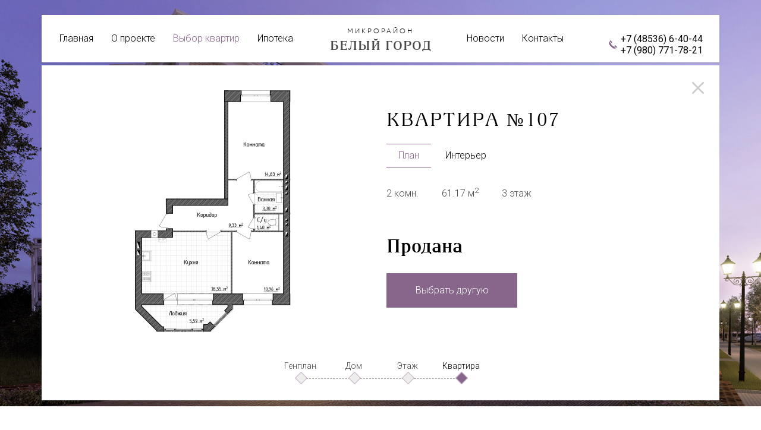

--- FILE ---
content_type: text/html; charset=UTF-8
request_url: http://xn--76-9kcife2ap3aav2k.xn--p1ai/houses/house-1/floor-3/140/
body_size: 15692
content:
<!doctype html>
<html lang="ru">
<head>
    <meta charset="UTF-8">
    <meta name="viewport" content="width=1200">
    <!--	<meta name="viewport" content="width=device-width, user-scalable=no, initial-scale=1.0, maximum-scale=1.0, minimum-scale=1.0">-->
    <meta http-equiv="X-UA-Compatible" content="ie=edge">
    <link rel="shortcut icon" href="/favicon.ico?1" />

    <meta name="yandex-verification" content="1b3ca27f6212e554" />
    <title>№107</title>
    <link href="https://fonts.googleapis.com/css?family=Roboto:300,400&amp;subset=cyrillic" rel="stylesheet">
    <script type="text/javascript" src="https://maps.googleapis.com/maps/api/js?v=3.exp&key=AIzaSyB5I82AVsIbE8fWRGQJZZNrhveukoUsd2w"></script>
	<meta http-equiv="Content-Type" content="text/html; charset=UTF-8" />
<meta name="robots" content="index, follow" />
<link href="/bitrix/js/ui/design-tokens/dist/ui.design-tokens.min.css?174920489622029" type="text/css"  rel="stylesheet" />
<link href="/bitrix/js/ui/fonts/opensans/ui.font.opensans.min.css?17492048972320" type="text/css"  rel="stylesheet" />
<link href="/bitrix/js/main/popup/dist/main.popup.bundle.min.css?174920490025089" type="text/css"  rel="stylesheet" />
<link href="/bitrix/cache/css/s1/main/page_db7a618e1148b88f242c0e1fbfc56a9f/page_db7a618e1148b88f242c0e1fbfc56a9f_v1.css?1749214858885" type="text/css"  rel="stylesheet" />
<link href="/bitrix/cache/css/s1/main/template_a1d0178cf112b1531f1e0e5a5cdd0d50/template_a1d0178cf112b1531f1e0e5a5cdd0d50_v1.css?1749210572107428" type="text/css"  data-template-style="true" rel="stylesheet" />
<script type="text/javascript">if(!window.BX)window.BX={};if(!window.BX.message)window.BX.message=function(mess){if(typeof mess==='object'){for(let i in mess) {BX.message[i]=mess[i];} return true;}};</script>
<script type="text/javascript">(window.BX||top.BX).message({'JS_CORE_LOADING':'Загрузка...','JS_CORE_NO_DATA':'- Нет данных -','JS_CORE_WINDOW_CLOSE':'Закрыть','JS_CORE_WINDOW_EXPAND':'Развернуть','JS_CORE_WINDOW_NARROW':'Свернуть в окно','JS_CORE_WINDOW_SAVE':'Сохранить','JS_CORE_WINDOW_CANCEL':'Отменить','JS_CORE_WINDOW_CONTINUE':'Продолжить','JS_CORE_H':'ч','JS_CORE_M':'м','JS_CORE_S':'с','JSADM_AI_HIDE_EXTRA':'Скрыть лишние','JSADM_AI_ALL_NOTIF':'Показать все','JSADM_AUTH_REQ':'Требуется авторизация!','JS_CORE_WINDOW_AUTH':'Войти','JS_CORE_IMAGE_FULL':'Полный размер'});</script>

<script type="text/javascript" src="/bitrix/js/main/core/core.min.js?1749204897220477"></script>

<script>BX.setJSList(['/bitrix/js/main/core/core_ajax.js','/bitrix/js/main/core/core_promise.js','/bitrix/js/main/polyfill/promise/js/promise.js','/bitrix/js/main/loadext/loadext.js','/bitrix/js/main/loadext/extension.js','/bitrix/js/main/polyfill/promise/js/promise.js','/bitrix/js/main/polyfill/find/js/find.js','/bitrix/js/main/polyfill/includes/js/includes.js','/bitrix/js/main/polyfill/matches/js/matches.js','/bitrix/js/ui/polyfill/closest/js/closest.js','/bitrix/js/main/polyfill/fill/main.polyfill.fill.js','/bitrix/js/main/polyfill/find/js/find.js','/bitrix/js/main/polyfill/matches/js/matches.js','/bitrix/js/main/polyfill/core/dist/polyfill.bundle.js','/bitrix/js/main/core/core.js','/bitrix/js/main/polyfill/intersectionobserver/js/intersectionobserver.js','/bitrix/js/main/lazyload/dist/lazyload.bundle.js','/bitrix/js/main/polyfill/core/dist/polyfill.bundle.js','/bitrix/js/main/parambag/dist/parambag.bundle.js']);
</script>
<script type="text/javascript">(window.BX||top.BX).message({'LANGUAGE_ID':'ru','FORMAT_DATE':'DD.MM.YYYY','FORMAT_DATETIME':'DD.MM.YYYY HH:MI:SS','COOKIE_PREFIX':'BITRIX_SM','SERVER_TZ_OFFSET':'10800','UTF_MODE':'Y','SITE_ID':'s1','SITE_DIR':'/','USER_ID':'','SERVER_TIME':'1769085474','USER_TZ_OFFSET':'0','USER_TZ_AUTO':'Y','bitrix_sessid':'ae7a4f3ac34866ccffb76c8d484a1271'});</script>


<script type="text/javascript" src="/bitrix/js/main/popup/dist/main.popup.bundle.min.js?174920490065492"></script>
<script type="text/javascript">BX.setJSList(['/local/templates/main/js/jquery-1.12.4.js','/local/templates/main/js/jquery.fancybox.min.js','/local/templates/main/js/jquery.bxslider.min.js','/local/templates/main/js/jquery.formstyler.min.js','/local/templates/main/js/jquery-ui.js','/local/templates/main/js/wow.min.js','/local/templates/main/js/scripts.js']);</script>
<script type="text/javascript">BX.setCSSList(['/local/templates/main/components/bitrix/catalog/houses/style.css','/local/templates/main/js/animate.css','/local/templates/main/js/jquery.fancybox.min.css','/local/templates/main/components/bitrix/menu/simple/style.css','/local/templates/main/components/bitrix/menu/subtop/style.css','/local/templates/main/styles.css','/local/templates/main/template_styles.css']);</script>


<script type="text/javascript"  src="/bitrix/cache/js/s1/main/template_2dc2017b1383fd5e030a8fb6325b10ff/template_2dc2017b1383fd5e030a8fb6325b10ff_v1.js?17492105721038069"></script>
<script type="text/javascript">var _ba = _ba || []; _ba.push(["aid", "0d15c8052a0085b38b21023c330f664f"]); _ba.push(["host", "xn--76-9kcife2ap3aav2k.xn--p1ai"]); (function() {var ba = document.createElement("script"); ba.type = "text/javascript"; ba.async = true;ba.src = (document.location.protocol == "https:" ? "https://" : "http://") + "bitrix.info/ba.js";var s = document.getElementsByTagName("script")[0];s.parentNode.insertBefore(ba, s);})();</script>


</head>
<body>
<div class="global">
    <div class="header">
        <div class="menu">			<a href="/">Главная</a>
				<a href="/about/">О проекте</a>
				<a href="/houses/" class="selected">Выбор квартир</a>
				<a href="/credit/">Ипотека</a>
	</div>
        <a href="/" class="logo"><span>Микрорайон</span> Белый город</a>
        <div class="menu menu--right">			<a href="/news/">Новости</a>
				<a href="/contacts/">Контакты</a>
	</div>
        <div class="header__phone">+7 (48536) 6-40-44<br>
+7 (980) 771-78-21</div>
    </div>
			<div class="top top--flat">
    <div class="wrap">
        <div class="flat">
            <div class="flat__close"><a href="/houses/house-1/floor-3/" class="close"></a></div>
            <div class="flat__left"><img data-type="schema" src="https://s3.trixta.host/atrus-white-city-5fh06eix691o1vltt2lq1ygl2xfvt6dqptjk9bjobaiwr/iblock/0aa/0aad7b0c05b626427bbc9b89a18f2b10.jpg" alt=""><img data-type="3d" style="display: none;" src="https://s3.trixta.host/atrus-white-city-5fh06eix691o1vltt2lq1ygl2xfvt6dqptjk9bjobaiwr/iblock/362/362a0cbcf27b0755d054e66bc2af2fab.jpg" alt=""></div>
            <div class="flat__right">
                <h1>Квартира №107</h1>
                <div class="flat-menu">
                    <a href="/houses/house-1/floor-3/140/" data-pic="schema" class="selected">План</a>
                    <a href="/houses/house-1/floor-3/140/" data-pic="3d">Интерьер</a>
                </div>
                <div class="flat__data">
                    <span>2 комн.</span>
                    <span>61.17 м<sup>2</sup></span>
                    <span>3 этаж</span>
                </div>
                <div class="flat__price">Продана</div>
                <div class="flat__button"><a href="/houses/house-1/floor-3/" class="button">Выбрать другую</a></div>
            </div>
            <div class="clear"></div>
            <div class="crumbs">
                <a href="/houses/" class="crumb crumb--1 crumb--was"><span>Генплан</span></a>
                <a href="/houses/house-1/" class="crumb crumb--2 crumb--was"><span>Дом</span></a>
                <a href="/houses/house-1/floor-3/" class="crumb crumb--3 crumb--was"><span>Этаж</span></a>
                <span class="crumb crumb--4 crumb--active"><span>Квартира</span></span>
                <div class="crumbs__line"></div>
            </div>

        </div>
    </div>
</div>
<div id="order" class="fancybox-form">
    <h2>Забронировать квартиру</h2>
    <p>Заполните форму ниже и наши менеджеры свяжутся с вами<br/>для уточнения деталей</p>
    <br>
    <form action="/local/ajax/reserv.php" class="js-form">
        <input type="hidden" name="form" value="order">
        <input type="hidden" name="flat" value="Строение 1, Этаж 3, №107">
        <div class="columns">
            <div class="column column--25">
                <input type="text" name="name" required="required" class="input" placeholder="Ваше имя">
            </div>
            <div class="column column--25">
                <input type="text" name="contact" required="required" class="input" placeholder="Телефон или e-mail">
            </div>
        </div>
        <br>
        <div class="columns">
            <div class="column column--50"><input type="text" name="comments" class="input" placeholder="Комментарий"></div>
        </div>
        <br>
        <div class="columns">
            <div class="column column--25">
                &nbsp;
            </div>
            <div class="column column--25">
                <button type="submit" class="button button--contacts">Отправить</button>
            </div>
        </div>
    </form>
</div>
</div>
</div>
<div class="footer">
    <div class="footer__columns">
        <div class="wrap">
            <div class="footer__column footer__column--1"><p>
	<a href="/">Главная</a>
</p>
<p>
	<a href="/houses/">Выбор квартир</a>
</p>
<p>
	<a href="/credit/">Ипотека</a>
</p>
<p>
	<a href="/news/">Новости</a>
</p>
<p>
	<a href="/contacts/">Контакты</a>
</p></div>
            <div class="footer__column footer__column--2">
                <p><a href="/about/">О проекте</a></p>
                <ul>
                    <li><a href="/about/">Описание</a></li>
                    <li><a href="/about/developer/">Застройщик</a></li>
                    <li><a href="/about/location/">Расположение</a></li>
                    <li><a href="/about/infrastructure/">Инфраструктура</a></li>
                    <li><a href="/about/history/">Ход строительства</a></li>
                    <li><a href="/about/documents/">Документы</a></li>
                </ul>
            </div>
            <div class="footer__column footer__column--3"><b>Офис продаж</b><br>
<p>
	г. Ростов, ул. Луначарского, д. 48, 3 этаж, каб. 307<br>
</p>
<p>
	 Пн-Пт: с 8:00 до 17:00, обед 12.00-13.00<br>
 <br>
</p></div>
            <div class="footer__column footer__column--4">
                <div class="footer__phone">+7(980) 771-78-21<br>
+7 (48536) 6-40-44 (вн. 304)</div>
                <div class="footer__email"><br></div>
                <a href="#feedback" class="button button--footer fancybox">Связаться с нами</a>
            </div>
            <div class="clear"></div>
        </div>
    </div>
    <div class="footer__tiny">
        <div class="wrap">
        <div class="tiny-left">
            ЗАО «Атрус», 2017-2026        </div>
        <div class="tiny-right">
            <a href="https://prominado.ru" target="_blank" class="prominado" title="Создание сайта – Prominado">Создание сайта – Prominado</a>
        </div>
            <div class="clear"></div>
        </div>
    </div>
</div>
<div id="feedback" class="fancybox-form">
    <h2>Связаться с нами</h2>
    <p>Если у вас есть вопросы или пожелания,<br/>мы перезвоним вам</p>
    <br>
    <form action="/local/ajax/contact.php" class="js-form">
        <input type="hidden" name="form" value="feedback">
        <div class="columns">
            <div class="column column--25">
                <input type="text" name="name" required="required" class="input" placeholder="Ваше имя">
            </div>
            <div class="column column--25">
                <input type="text" name="contact" required="required" class="input" placeholder="Телефон">
            </div>
        </div>
        <br>
        <div class="columns">
            <div class="column column--50"><input type="text" name="comments" class="input" placeholder="Комментарий"></div>
        </div>
        <br>
        <div class="columns">
            <div class="column column--25">
                &nbsp;
            </div>
            <div class="column column--25">
                <button type="submit" class="button button--contacts">Отправить</button>
            </div>
        </div>
    </form>
</div>
<div id="calc-mortgage" class="fancybox-form">
    <h2>Рассчитать ипотеку</h2>
    <p>Заполните эту простую фому и наши специалисты рассчитают для вас<br/>
        индивидульные условия ипотеки. Результаты мы вышлем вам по почте<br/>
        в течение 24 часов.</p>
    <p>Все поля обязательны для заполнения</p>
    <br>
    <form action="/local/ajax/mortgage.php" class="js-form">
        <input type="hidden" name="form" value="mortgage">
        <div class="columns">
            <div class="column column--15">
                <input type="text" name="first" required="required" class="input" placeholder="Первый взнос, руб.">
            </div>
            <div class="column column--15">
                <input type="text" name="square" required="required" class="input" placeholder="Площадь, м2">
            </div>
            <div class="column column--15">
                <input type="text" name="years" required="required" class="input" placeholder="Срок кредита, лет">
            </div>
        </div>
        <br>
        <br>
        <div class="columns">
            <div class="column column--25">
                <input type="text" name="name" required="required" class="input" placeholder="Ваше имя">
            </div>
            <div class="column column--25">
                <input type="text" name="contact" required="required" class="input" placeholder="Телефон
">
            </div>
        </div>
        <br>
        <div class="columns">
            <div class="column column--25">
                &nbsp;
            </div>
            <div class="column column--25">
                <button type="submit" class="button button--contacts">Отправить</button>
            </div>
        </div>
    </form>
</div>
<!-- Yandex.Metrika counter --> <script type="text/javascript"> (function (d, w, c) { (w[c] = w[c] || []).push(function() { try { w.yaCounter44752117 = new Ya.Metrika({ id:44752117, clickmap:true, trackLinks:true, accurateTrackBounce:true, webvisor:true }); } catch(e) { } }); var n = d.getElementsByTagName("script")[0], s = d.createElement("script"), f = function () { n.parentNode.insertBefore(s, n); }; s.type = "text/javascript"; s.async = true; s.src = "https://mc.yandex.ru/metrika/watch.js"; if (w.opera == "[object Opera]") { d.addEventListener("DOMContentLoaded", f, false); } else { f(); } })(document, window, "yandex_metrika_callbacks"); </script> <noscript><div><img src="https://mc.yandex.ru/watch/44752117" style="position:absolute; left:-9999px;" alt="" /></div></noscript> <!-- /Yandex.Metrika counter -->
</body>
</html>

--- FILE ---
content_type: text/css
request_url: http://xn--76-9kcife2ap3aav2k.xn--p1ai/bitrix/cache/css/s1/main/template_a1d0178cf112b1531f1e0e5a5cdd0d50/template_a1d0178cf112b1531f1e0e5a5cdd0d50_v1.css?1749210572107428
body_size: 107428
content:


/* Start:/local/templates/main/js/animate.css?174920492457095*/
@charset "UTF-8";


/*!
Animate.css - http://daneden.me/animate
Licensed under the MIT license

Copyright (c) 2013 Daniel Eden

Permission is hereby granted, free of charge, to any person obtaining a copy of this software and associated documentation files (the "Software"), to deal in the Software without restriction, including without limitation the rights to use, copy, modify, merge, publish, distribute, sublicense, and/or sell copies of the Software, and to permit persons to whom the Software is furnished to do so, subject to the following conditions:

The above copyright notice and this permission notice shall be included in all copies or substantial portions of the Software.

THE SOFTWARE IS PROVIDED "AS IS", WITHOUT WARRANTY OF ANY KIND, EXPRESS OR IMPLIED, INCLUDING BUT NOT LIMITED TO THE WARRANTIES OF MERCHANTABILITY, FITNESS FOR A PARTICULAR PURPOSE AND NONINFRINGEMENT. IN NO EVENT SHALL THE AUTHORS OR COPYRIGHT HOLDERS BE LIABLE FOR ANY CLAIM, DAMAGES OR OTHER LIABILITY, WHETHER IN AN ACTION OF CONTRACT, TORT OR OTHERWISE, ARISING FROM, OUT OF OR IN CONNECTION WITH THE SOFTWARE OR THE USE OR OTHER DEALINGS IN THE SOFTWARE.
*/

.animated {
  -webkit-animation-duration: 1s;
  animation-duration: 1s;
  -webkit-animation-fill-mode: both;
  animation-fill-mode: both;
}

.animated.hinge {
  -webkit-animation-duration: 2s;
  animation-duration: 2s;
}

@-webkit-keyframes bounce {
  0%, 20%, 50%, 80%, 100% {
    -webkit-transform: translateY(0);
    transform: translateY(0);
  }

  40% {
    -webkit-transform: translateY(-30px);
    transform: translateY(-30px);
  }

  60% {
    -webkit-transform: translateY(-15px);
    transform: translateY(-15px);
  }
}

@keyframes bounce {
  0%, 20%, 50%, 80%, 100% {
    -webkit-transform: translateY(0);
    -ms-transform: translateY(0);
    transform: translateY(0);
  }

  40% {
    -webkit-transform: translateY(-30px);
    -ms-transform: translateY(-30px);
    transform: translateY(-30px);
  }

  60% {
    -webkit-transform: translateY(-15px);
    -ms-transform: translateY(-15px);
    transform: translateY(-15px);
  }
}

.bounce {
  -webkit-animation-name: bounce;
  animation-name: bounce;
}

@-webkit-keyframes flash {
  0%, 50%, 100% {
    opacity: 1;
  }

  25%, 75% {
    opacity: 0;
  }
}

@keyframes flash {
  0%, 50%, 100% {
    opacity: 1;
  }

  25%, 75% {
    opacity: 0;
  }
}

.flash {
  -webkit-animation-name: flash;
  animation-name: flash;
}

/* originally authored by Nick Pettit - https://github.com/nickpettit/glide */

@-webkit-keyframes pulse {
  0% {
    -webkit-transform: scale(1);
    transform: scale(1);
  }

  50% {
    -webkit-transform: scale(1.1);
    transform: scale(1.1);
  }

  100% {
    -webkit-transform: scale(1);
    transform: scale(1);
  }
}

@keyframes pulse {
  0% {
    -webkit-transform: scale(1);
    -ms-transform: scale(1);
    transform: scale(1);
  }

  50% {
    -webkit-transform: scale(1.1);
    -ms-transform: scale(1.1);
    transform: scale(1.1);
  }

  100% {
    -webkit-transform: scale(1);
    -ms-transform: scale(1);
    transform: scale(1);
  }
}

.pulse {
  -webkit-animation-name: pulse;
  animation-name: pulse;
}

@-webkit-keyframes shake {
  0%, 100% {
    -webkit-transform: translateX(0);
    transform: translateX(0);
  }

  10%, 30%, 50%, 70%, 90% {
    -webkit-transform: translateX(-10px);
    transform: translateX(-10px);
  }

  20%, 40%, 60%, 80% {
    -webkit-transform: translateX(10px);
    transform: translateX(10px);
  }
}

@keyframes shake {
  0%, 100% {
    -webkit-transform: translateX(0);
    -ms-transform: translateX(0);
    transform: translateX(0);
  }

  10%, 30%, 50%, 70%, 90% {
    -webkit-transform: translateX(-10px);
    -ms-transform: translateX(-10px);
    transform: translateX(-10px);
  }

  20%, 40%, 60%, 80% {
    -webkit-transform: translateX(10px);
    -ms-transform: translateX(10px);
    transform: translateX(10px);
  }
}

.shake {
  -webkit-animation-name: shake;
  animation-name: shake;
}

@-webkit-keyframes swing {
  20% {
    -webkit-transform: rotate(15deg);
    transform: rotate(15deg);
  }

  40% {
    -webkit-transform: rotate(-10deg);
    transform: rotate(-10deg);
  }

  60% {
    -webkit-transform: rotate(5deg);
    transform: rotate(5deg);
  }

  80% {
    -webkit-transform: rotate(-5deg);
    transform: rotate(-5deg);
  }

  100% {
    -webkit-transform: rotate(0deg);
    transform: rotate(0deg);
  }
}

@keyframes swing {
  20% {
    -webkit-transform: rotate(15deg);
    -ms-transform: rotate(15deg);
    transform: rotate(15deg);
  }

  40% {
    -webkit-transform: rotate(-10deg);
    -ms-transform: rotate(-10deg);
    transform: rotate(-10deg);
  }

  60% {
    -webkit-transform: rotate(5deg);
    -ms-transform: rotate(5deg);
    transform: rotate(5deg);
  }

  80% {
    -webkit-transform: rotate(-5deg);
    -ms-transform: rotate(-5deg);
    transform: rotate(-5deg);
  }

  100% {
    -webkit-transform: rotate(0deg);
    -ms-transform: rotate(0deg);
    transform: rotate(0deg);
  }
}

.swing {
  -webkit-transform-origin: top center;
  -ms-transform-origin: top center;
  transform-origin: top center;
  -webkit-animation-name: swing;
  animation-name: swing;
}

@-webkit-keyframes tada {
  0% {
    -webkit-transform: scale(1);
    transform: scale(1);
  }

  10%, 20% {
    -webkit-transform: scale(0.9) rotate(-3deg);
    transform: scale(0.9) rotate(-3deg);
  }

  30%, 50%, 70%, 90% {
    -webkit-transform: scale(1.1) rotate(3deg);
    transform: scale(1.1) rotate(3deg);
  }

  40%, 60%, 80% {
    -webkit-transform: scale(1.1) rotate(-3deg);
    transform: scale(1.1) rotate(-3deg);
  }

  100% {
    -webkit-transform: scale(1) rotate(0);
    transform: scale(1) rotate(0);
  }
}

@keyframes tada {
  0% {
    -webkit-transform: scale(1);
    -ms-transform: scale(1);
    transform: scale(1);
  }

  10%, 20% {
    -webkit-transform: scale(0.9) rotate(-3deg);
    -ms-transform: scale(0.9) rotate(-3deg);
    transform: scale(0.9) rotate(-3deg);
  }

  30%, 50%, 70%, 90% {
    -webkit-transform: scale(1.1) rotate(3deg);
    -ms-transform: scale(1.1) rotate(3deg);
    transform: scale(1.1) rotate(3deg);
  }

  40%, 60%, 80% {
    -webkit-transform: scale(1.1) rotate(-3deg);
    -ms-transform: scale(1.1) rotate(-3deg);
    transform: scale(1.1) rotate(-3deg);
  }

  100% {
    -webkit-transform: scale(1) rotate(0);
    -ms-transform: scale(1) rotate(0);
    transform: scale(1) rotate(0);
  }
}

.tada {
  -webkit-animation-name: tada;
  animation-name: tada;
}

/* originally authored by Nick Pettit - https://github.com/nickpettit/glide */

@-webkit-keyframes wobble {
  0% {
    -webkit-transform: translateX(0%);
    transform: translateX(0%);
  }

  15% {
    -webkit-transform: translateX(-25%) rotate(-5deg);
    transform: translateX(-25%) rotate(-5deg);
  }

  30% {
    -webkit-transform: translateX(20%) rotate(3deg);
    transform: translateX(20%) rotate(3deg);
  }

  45% {
    -webkit-transform: translateX(-15%) rotate(-3deg);
    transform: translateX(-15%) rotate(-3deg);
  }

  60% {
    -webkit-transform: translateX(10%) rotate(2deg);
    transform: translateX(10%) rotate(2deg);
  }

  75% {
    -webkit-transform: translateX(-5%) rotate(-1deg);
    transform: translateX(-5%) rotate(-1deg);
  }

  100% {
    -webkit-transform: translateX(0%);
    transform: translateX(0%);
  }
}

@keyframes wobble {
  0% {
    -webkit-transform: translateX(0%);
    -ms-transform: translateX(0%);
    transform: translateX(0%);
  }

  15% {
    -webkit-transform: translateX(-25%) rotate(-5deg);
    -ms-transform: translateX(-25%) rotate(-5deg);
    transform: translateX(-25%) rotate(-5deg);
  }

  30% {
    -webkit-transform: translateX(20%) rotate(3deg);
    -ms-transform: translateX(20%) rotate(3deg);
    transform: translateX(20%) rotate(3deg);
  }

  45% {
    -webkit-transform: translateX(-15%) rotate(-3deg);
    -ms-transform: translateX(-15%) rotate(-3deg);
    transform: translateX(-15%) rotate(-3deg);
  }

  60% {
    -webkit-transform: translateX(10%) rotate(2deg);
    -ms-transform: translateX(10%) rotate(2deg);
    transform: translateX(10%) rotate(2deg);
  }

  75% {
    -webkit-transform: translateX(-5%) rotate(-1deg);
    -ms-transform: translateX(-5%) rotate(-1deg);
    transform: translateX(-5%) rotate(-1deg);
  }

  100% {
    -webkit-transform: translateX(0%);
    -ms-transform: translateX(0%);
    transform: translateX(0%);
  }
}

.wobble {
  -webkit-animation-name: wobble;
  animation-name: wobble;
}

@-webkit-keyframes bounceIn {
  0% {
    opacity: 0;
    -webkit-transform: scale(.3);
    transform: scale(.3);
  }

  50% {
    opacity: 1;
    -webkit-transform: scale(1.05);
    transform: scale(1.05);
  }

  70% {
    -webkit-transform: scale(.9);
    transform: scale(.9);
  }

  100% {
    -webkit-transform: scale(1);
    transform: scale(1);
  }
}

@keyframes bounceIn {
  0% {
    opacity: 0;
    -webkit-transform: scale(.3);
    -ms-transform: scale(.3);
    transform: scale(.3);
  }

  50% {
    opacity: 1;
    -webkit-transform: scale(1.05);
    -ms-transform: scale(1.05);
    transform: scale(1.05);
  }

  70% {
    -webkit-transform: scale(.9);
    -ms-transform: scale(.9);
    transform: scale(.9);
  }

  100% {
    -webkit-transform: scale(1);
    -ms-transform: scale(1);
    transform: scale(1);
  }
}

.bounceIn {
  -webkit-animation-name: bounceIn;
  animation-name: bounceIn;
}

@-webkit-keyframes bounceInDown {
  0% {
    opacity: 0;
    -webkit-transform: translateY(-2000px);
    transform: translateY(-2000px);
  }

  60% {
    opacity: 1;
    -webkit-transform: translateY(30px);
    transform: translateY(30px);
  }

  80% {
    -webkit-transform: translateY(-10px);
    transform: translateY(-10px);
  }

  100% {
    -webkit-transform: translateY(0);
    transform: translateY(0);
  }
}

@keyframes bounceInDown {
  0% {
    opacity: 0;
    -webkit-transform: translateY(-2000px);
    -ms-transform: translateY(-2000px);
    transform: translateY(-2000px);
  }

  60% {
    opacity: 1;
    -webkit-transform: translateY(30px);
    -ms-transform: translateY(30px);
    transform: translateY(30px);
  }

  80% {
    -webkit-transform: translateY(-10px);
    -ms-transform: translateY(-10px);
    transform: translateY(-10px);
  }

  100% {
    -webkit-transform: translateY(0);
    -ms-transform: translateY(0);
    transform: translateY(0);
  }
}

.bounceInDown {
  -webkit-animation-name: bounceInDown;
  animation-name: bounceInDown;
}

@-webkit-keyframes bounceInLeft {
  0% {
    opacity: 0;
    -webkit-transform: translateX(-2000px);
    transform: translateX(-2000px);
  }

  60% {
    opacity: 1;
    -webkit-transform: translateX(30px);
    transform: translateX(30px);
  }

  80% {
    -webkit-transform: translateX(-10px);
    transform: translateX(-10px);
  }

  100% {
    -webkit-transform: translateX(0);
    transform: translateX(0);
  }
}

@keyframes bounceInLeft {
  0% {
    opacity: 0;
    -webkit-transform: translateX(-2000px);
    -ms-transform: translateX(-2000px);
    transform: translateX(-2000px);
  }

  60% {
    opacity: 1;
    -webkit-transform: translateX(30px);
    -ms-transform: translateX(30px);
    transform: translateX(30px);
  }

  80% {
    -webkit-transform: translateX(-10px);
    -ms-transform: translateX(-10px);
    transform: translateX(-10px);
  }

  100% {
    -webkit-transform: translateX(0);
    -ms-transform: translateX(0);
    transform: translateX(0);
  }
}

.bounceInLeft {
  -webkit-animation-name: bounceInLeft;
  animation-name: bounceInLeft;
}

@-webkit-keyframes bounceInRight {
  0% {
    opacity: 0;
    -webkit-transform: translateX(2000px);
    transform: translateX(2000px);
  }

  60% {
    opacity: 1;
    -webkit-transform: translateX(-30px);
    transform: translateX(-30px);
  }

  80% {
    -webkit-transform: translateX(10px);
    transform: translateX(10px);
  }

  100% {
    -webkit-transform: translateX(0);
    transform: translateX(0);
  }
}

@keyframes bounceInRight {
  0% {
    opacity: 0;
    -webkit-transform: translateX(2000px);
    -ms-transform: translateX(2000px);
    transform: translateX(2000px);
  }

  60% {
    opacity: 1;
    -webkit-transform: translateX(-30px);
    -ms-transform: translateX(-30px);
    transform: translateX(-30px);
  }

  80% {
    -webkit-transform: translateX(10px);
    -ms-transform: translateX(10px);
    transform: translateX(10px);
  }

  100% {
    -webkit-transform: translateX(0);
    -ms-transform: translateX(0);
    transform: translateX(0);
  }
}

.bounceInRight {
  -webkit-animation-name: bounceInRight;
  animation-name: bounceInRight;
}

@-webkit-keyframes bounceInUp {
  0% {
    opacity: 0;
    -webkit-transform: translateY(2000px);
    transform: translateY(2000px);
  }

  60% {
    opacity: 1;
    -webkit-transform: translateY(-30px);
    transform: translateY(-30px);
  }

  80% {
    -webkit-transform: translateY(10px);
    transform: translateY(10px);
  }

  100% {
    -webkit-transform: translateY(0);
    transform: translateY(0);
  }
}

@keyframes bounceInUp {
  0% {
    opacity: 0;
    -webkit-transform: translateY(2000px);
    -ms-transform: translateY(2000px);
    transform: translateY(2000px);
  }

  60% {
    opacity: 1;
    -webkit-transform: translateY(-30px);
    -ms-transform: translateY(-30px);
    transform: translateY(-30px);
  }

  80% {
    -webkit-transform: translateY(10px);
    -ms-transform: translateY(10px);
    transform: translateY(10px);
  }

  100% {
    -webkit-transform: translateY(0);
    -ms-transform: translateY(0);
    transform: translateY(0);
  }
}

.bounceInUp {
  -webkit-animation-name: bounceInUp;
  animation-name: bounceInUp;
}

@-webkit-keyframes bounceOut {
  0% {
    -webkit-transform: scale(1);
    transform: scale(1);
  }

  25% {
    -webkit-transform: scale(.95);
    transform: scale(.95);
  }

  50% {
    opacity: 1;
    -webkit-transform: scale(1.1);
    transform: scale(1.1);
  }

  100% {
    opacity: 0;
    -webkit-transform: scale(.3);
    transform: scale(.3);
  }
}

@keyframes bounceOut {
  0% {
    -webkit-transform: scale(1);
    -ms-transform: scale(1);
    transform: scale(1);
  }

  25% {
    -webkit-transform: scale(.95);
    -ms-transform: scale(.95);
    transform: scale(.95);
  }

  50% {
    opacity: 1;
    -webkit-transform: scale(1.1);
    -ms-transform: scale(1.1);
    transform: scale(1.1);
  }

  100% {
    opacity: 0;
    -webkit-transform: scale(.3);
    -ms-transform: scale(.3);
    transform: scale(.3);
  }
}

.bounceOut {
  -webkit-animation-name: bounceOut;
  animation-name: bounceOut;
}

@-webkit-keyframes bounceOutDown {
  0% {
    -webkit-transform: translateY(0);
    transform: translateY(0);
  }

  20% {
    opacity: 1;
    -webkit-transform: translateY(-20px);
    transform: translateY(-20px);
  }

  100% {
    opacity: 0;
    -webkit-transform: translateY(2000px);
    transform: translateY(2000px);
  }
}

@keyframes bounceOutDown {
  0% {
    -webkit-transform: translateY(0);
    -ms-transform: translateY(0);
    transform: translateY(0);
  }

  20% {
    opacity: 1;
    -webkit-transform: translateY(-20px);
    -ms-transform: translateY(-20px);
    transform: translateY(-20px);
  }

  100% {
    opacity: 0;
    -webkit-transform: translateY(2000px);
    -ms-transform: translateY(2000px);
    transform: translateY(2000px);
  }
}

.bounceOutDown {
  -webkit-animation-name: bounceOutDown;
  animation-name: bounceOutDown;
}

@-webkit-keyframes bounceOutLeft {
  0% {
    -webkit-transform: translateX(0);
    transform: translateX(0);
  }

  20% {
    opacity: 1;
    -webkit-transform: translateX(20px);
    transform: translateX(20px);
  }

  100% {
    opacity: 0;
    -webkit-transform: translateX(-2000px);
    transform: translateX(-2000px);
  }
}

@keyframes bounceOutLeft {
  0% {
    -webkit-transform: translateX(0);
    -ms-transform: translateX(0);
    transform: translateX(0);
  }

  20% {
    opacity: 1;
    -webkit-transform: translateX(20px);
    -ms-transform: translateX(20px);
    transform: translateX(20px);
  }

  100% {
    opacity: 0;
    -webkit-transform: translateX(-2000px);
    -ms-transform: translateX(-2000px);
    transform: translateX(-2000px);
  }
}

.bounceOutLeft {
  -webkit-animation-name: bounceOutLeft;
  animation-name: bounceOutLeft;
}

@-webkit-keyframes bounceOutRight {
  0% {
    -webkit-transform: translateX(0);
    transform: translateX(0);
  }

  20% {
    opacity: 1;
    -webkit-transform: translateX(-20px);
    transform: translateX(-20px);
  }

  100% {
    opacity: 0;
    -webkit-transform: translateX(2000px);
    transform: translateX(2000px);
  }
}

@keyframes bounceOutRight {
  0% {
    -webkit-transform: translateX(0);
    -ms-transform: translateX(0);
    transform: translateX(0);
  }

  20% {
    opacity: 1;
    -webkit-transform: translateX(-20px);
    -ms-transform: translateX(-20px);
    transform: translateX(-20px);
  }

  100% {
    opacity: 0;
    -webkit-transform: translateX(2000px);
    -ms-transform: translateX(2000px);
    transform: translateX(2000px);
  }
}

.bounceOutRight {
  -webkit-animation-name: bounceOutRight;
  animation-name: bounceOutRight;
}

@-webkit-keyframes bounceOutUp {
  0% {
    -webkit-transform: translateY(0);
    transform: translateY(0);
  }

  20% {
    opacity: 1;
    -webkit-transform: translateY(20px);
    transform: translateY(20px);
  }

  100% {
    opacity: 0;
    -webkit-transform: translateY(-2000px);
    transform: translateY(-2000px);
  }
}

@keyframes bounceOutUp {
  0% {
    -webkit-transform: translateY(0);
    -ms-transform: translateY(0);
    transform: translateY(0);
  }

  20% {
    opacity: 1;
    -webkit-transform: translateY(20px);
    -ms-transform: translateY(20px);
    transform: translateY(20px);
  }

  100% {
    opacity: 0;
    -webkit-transform: translateY(-2000px);
    -ms-transform: translateY(-2000px);
    transform: translateY(-2000px);
  }
}

.bounceOutUp {
  -webkit-animation-name: bounceOutUp;
  animation-name: bounceOutUp;
}

@-webkit-keyframes fadeIn {
  0% {
    opacity: 0;
  }

  100% {
    opacity: 1;
  }
}

@keyframes fadeIn {
  0% {
    opacity: 0;
  }

  100% {
    opacity: 1;
  }
}

.fadeIn {
  -webkit-animation-name: fadeIn;
  animation-name: fadeIn;
}

@-webkit-keyframes fadeInDown {
  0% {
    opacity: 0;
    -webkit-transform: translateY(-20px);
    transform: translateY(-20px);
  }

  100% {
    opacity: 1;
    -webkit-transform: translateY(0);
    transform: translateY(0);
  }
}

@keyframes fadeInDown {
  0% {
    opacity: 0;
    -webkit-transform: translateY(-20px);
    -ms-transform: translateY(-20px);
    transform: translateY(-20px);
  }

  100% {
    opacity: 1;
    -webkit-transform: translateY(0);
    -ms-transform: translateY(0);
    transform: translateY(0);
  }
}

.fadeInDown {
  -webkit-animation-name: fadeInDown;
  animation-name: fadeInDown;
}

@-webkit-keyframes fadeInDownBig {
  0% {
    opacity: 0;
    -webkit-transform: translateY(-2000px);
    transform: translateY(-2000px);
  }

  100% {
    opacity: 1;
    -webkit-transform: translateY(0);
    transform: translateY(0);
  }
}

@keyframes fadeInDownBig {
  0% {
    opacity: 0;
    -webkit-transform: translateY(-2000px);
    -ms-transform: translateY(-2000px);
    transform: translateY(-2000px);
  }

  100% {
    opacity: 1;
    -webkit-transform: translateY(0);
    -ms-transform: translateY(0);
    transform: translateY(0);
  }
}

.fadeInDownBig {
  -webkit-animation-name: fadeInDownBig;
  animation-name: fadeInDownBig;
}

@-webkit-keyframes fadeInLeft {
  0% {
    opacity: 0;
    -webkit-transform: translateX(-20px);
    transform: translateX(-20px);
  }

  100% {
    opacity: 1;
    -webkit-transform: translateX(0);
    transform: translateX(0);
  }
}

@keyframes fadeInLeft {
  0% {
    opacity: 0;
    -webkit-transform: translateX(-20px);
    -ms-transform: translateX(-20px);
    transform: translateX(-20px);
  }

  100% {
    opacity: 1;
    -webkit-transform: translateX(0);
    -ms-transform: translateX(0);
    transform: translateX(0);
  }
}

.fadeInLeft {
  -webkit-animation-name: fadeInLeft;
  animation-name: fadeInLeft;
}

@-webkit-keyframes fadeInLeftBig {
  0% {
    opacity: 0;
    -webkit-transform: translateX(-2000px);
    transform: translateX(-2000px);
  }

  100% {
    opacity: 1;
    -webkit-transform: translateX(0);
    transform: translateX(0);
  }
}

@keyframes fadeInLeftBig {
  0% {
    opacity: 0;
    -webkit-transform: translateX(-2000px);
    -ms-transform: translateX(-2000px);
    transform: translateX(-2000px);
  }

  100% {
    opacity: 1;
    -webkit-transform: translateX(0);
    -ms-transform: translateX(0);
    transform: translateX(0);
  }
}

.fadeInLeftBig {
  -webkit-animation-name: fadeInLeftBig;
  animation-name: fadeInLeftBig;
}

@-webkit-keyframes fadeInRight {
  0% {
    opacity: 0;
    -webkit-transform: translateX(20px);
    transform: translateX(20px);
  }

  100% {
    opacity: 1;
    -webkit-transform: translateX(0);
    transform: translateX(0);
  }
}

@keyframes fadeInRight {
  0% {
    opacity: 0;
    -webkit-transform: translateX(20px);
    -ms-transform: translateX(20px);
    transform: translateX(20px);
  }

  100% {
    opacity: 1;
    -webkit-transform: translateX(0);
    -ms-transform: translateX(0);
    transform: translateX(0);
  }
}

.fadeInRight {
  -webkit-animation-name: fadeInRight;
  animation-name: fadeInRight;
}

@-webkit-keyframes fadeInRightBig {
  0% {
    opacity: 0;
    -webkit-transform: translateX(2000px);
    transform: translateX(2000px);
  }

  100% {
    opacity: 1;
    -webkit-transform: translateX(0);
    transform: translateX(0);
  }
}

@keyframes fadeInRightBig {
  0% {
    opacity: 0;
    -webkit-transform: translateX(2000px);
    -ms-transform: translateX(2000px);
    transform: translateX(2000px);
  }

  100% {
    opacity: 1;
    -webkit-transform: translateX(0);
    -ms-transform: translateX(0);
    transform: translateX(0);
  }
}

.fadeInRightBig {
  -webkit-animation-name: fadeInRightBig;
  animation-name: fadeInRightBig;
}

@-webkit-keyframes fadeInUp {
  0% {
    opacity: 0;
    -webkit-transform: translateY(20px);
    transform: translateY(20px);
  }

  100% {
    opacity: 1;
    -webkit-transform: translateY(0);
    transform: translateY(0);
  }
}

@keyframes fadeInUp {
  0% {
    opacity: 0;
    -webkit-transform: translateY(20px);
    -ms-transform: translateY(20px);
    transform: translateY(20px);
  }

  100% {
    opacity: 1;
    -webkit-transform: translateY(0);
    -ms-transform: translateY(0);
    transform: translateY(0);
  }
}

.fadeInUp {
  -webkit-animation-name: fadeInUp;
  animation-name: fadeInUp;
}

@-webkit-keyframes fadeInUpBig {
  0% {
    opacity: 0;
    -webkit-transform: translateY(2000px);
    transform: translateY(2000px);
  }

  100% {
    opacity: 1;
    -webkit-transform: translateY(0);
    transform: translateY(0);
  }
}

@keyframes fadeInUpBig {
  0% {
    opacity: 0;
    -webkit-transform: translateY(2000px);
    -ms-transform: translateY(2000px);
    transform: translateY(2000px);
  }

  100% {
    opacity: 1;
    -webkit-transform: translateY(0);
    -ms-transform: translateY(0);
    transform: translateY(0);
  }
}

.fadeInUpBig {
  -webkit-animation-name: fadeInUpBig;
  animation-name: fadeInUpBig;
}

@-webkit-keyframes fadeOut {
  0% {
    opacity: 1;
  }

  100% {
    opacity: 0;
  }
}

@keyframes fadeOut {
  0% {
    opacity: 1;
  }

  100% {
    opacity: 0;
  }
}

.fadeOut {
  -webkit-animation-name: fadeOut;
  animation-name: fadeOut;
}

@-webkit-keyframes fadeOutDown {
  0% {
    opacity: 1;
    -webkit-transform: translateY(0);
    transform: translateY(0);
  }

  100% {
    opacity: 0;
    -webkit-transform: translateY(20px);
    transform: translateY(20px);
  }
}

@keyframes fadeOutDown {
  0% {
    opacity: 1;
    -webkit-transform: translateY(0);
    -ms-transform: translateY(0);
    transform: translateY(0);
  }

  100% {
    opacity: 0;
    -webkit-transform: translateY(20px);
    -ms-transform: translateY(20px);
    transform: translateY(20px);
  }
}

.fadeOutDown {
  -webkit-animation-name: fadeOutDown;
  animation-name: fadeOutDown;
}

@-webkit-keyframes fadeOutDownBig {
  0% {
    opacity: 1;
    -webkit-transform: translateY(0);
    transform: translateY(0);
  }

  100% {
    opacity: 0;
    -webkit-transform: translateY(2000px);
    transform: translateY(2000px);
  }
}

@keyframes fadeOutDownBig {
  0% {
    opacity: 1;
    -webkit-transform: translateY(0);
    -ms-transform: translateY(0);
    transform: translateY(0);
  }

  100% {
    opacity: 0;
    -webkit-transform: translateY(2000px);
    -ms-transform: translateY(2000px);
    transform: translateY(2000px);
  }
}

.fadeOutDownBig {
  -webkit-animation-name: fadeOutDownBig;
  animation-name: fadeOutDownBig;
}

@-webkit-keyframes fadeOutLeft {
  0% {
    opacity: 1;
    -webkit-transform: translateX(0);
    transform: translateX(0);
  }

  100% {
    opacity: 0;
    -webkit-transform: translateX(-20px);
    transform: translateX(-20px);
  }
}

@keyframes fadeOutLeft {
  0% {
    opacity: 1;
    -webkit-transform: translateX(0);
    -ms-transform: translateX(0);
    transform: translateX(0);
  }

  100% {
    opacity: 0;
    -webkit-transform: translateX(-20px);
    -ms-transform: translateX(-20px);
    transform: translateX(-20px);
  }
}

.fadeOutLeft {
  -webkit-animation-name: fadeOutLeft;
  animation-name: fadeOutLeft;
}

@-webkit-keyframes fadeOutLeftBig {
  0% {
    opacity: 1;
    -webkit-transform: translateX(0);
    transform: translateX(0);
  }

  100% {
    opacity: 0;
    -webkit-transform: translateX(-2000px);
    transform: translateX(-2000px);
  }
}

@keyframes fadeOutLeftBig {
  0% {
    opacity: 1;
    -webkit-transform: translateX(0);
    -ms-transform: translateX(0);
    transform: translateX(0);
  }

  100% {
    opacity: 0;
    -webkit-transform: translateX(-2000px);
    -ms-transform: translateX(-2000px);
    transform: translateX(-2000px);
  }
}

.fadeOutLeftBig {
  -webkit-animation-name: fadeOutLeftBig;
  animation-name: fadeOutLeftBig;
}

@-webkit-keyframes fadeOutRight {
  0% {
    opacity: 1;
    -webkit-transform: translateX(0);
    transform: translateX(0);
  }

  100% {
    opacity: 0;
    -webkit-transform: translateX(20px);
    transform: translateX(20px);
  }
}

@keyframes fadeOutRight {
  0% {
    opacity: 1;
    -webkit-transform: translateX(0);
    -ms-transform: translateX(0);
    transform: translateX(0);
  }

  100% {
    opacity: 0;
    -webkit-transform: translateX(20px);
    -ms-transform: translateX(20px);
    transform: translateX(20px);
  }
}

.fadeOutRight {
  -webkit-animation-name: fadeOutRight;
  animation-name: fadeOutRight;
}

@-webkit-keyframes fadeOutRightBig {
  0% {
    opacity: 1;
    -webkit-transform: translateX(0);
    transform: translateX(0);
  }

  100% {
    opacity: 0;
    -webkit-transform: translateX(2000px);
    transform: translateX(2000px);
  }
}

@keyframes fadeOutRightBig {
  0% {
    opacity: 1;
    -webkit-transform: translateX(0);
    -ms-transform: translateX(0);
    transform: translateX(0);
  }

  100% {
    opacity: 0;
    -webkit-transform: translateX(2000px);
    -ms-transform: translateX(2000px);
    transform: translateX(2000px);
  }
}

.fadeOutRightBig {
  -webkit-animation-name: fadeOutRightBig;
  animation-name: fadeOutRightBig;
}

@-webkit-keyframes fadeOutUp {
  0% {
    opacity: 1;
    -webkit-transform: translateY(0);
    transform: translateY(0);
  }

  100% {
    opacity: 0;
    -webkit-transform: translateY(-20px);
    transform: translateY(-20px);
  }
}

@keyframes fadeOutUp {
  0% {
    opacity: 1;
    -webkit-transform: translateY(0);
    -ms-transform: translateY(0);
    transform: translateY(0);
  }

  100% {
    opacity: 0;
    -webkit-transform: translateY(-20px);
    -ms-transform: translateY(-20px);
    transform: translateY(-20px);
  }
}

.fadeOutUp {
  -webkit-animation-name: fadeOutUp;
  animation-name: fadeOutUp;
}

@-webkit-keyframes fadeOutUpBig {
  0% {
    opacity: 1;
    -webkit-transform: translateY(0);
    transform: translateY(0);
  }

  100% {
    opacity: 0;
    -webkit-transform: translateY(-2000px);
    transform: translateY(-2000px);
  }
}

@keyframes fadeOutUpBig {
  0% {
    opacity: 1;
    -webkit-transform: translateY(0);
    -ms-transform: translateY(0);
    transform: translateY(0);
  }

  100% {
    opacity: 0;
    -webkit-transform: translateY(-2000px);
    -ms-transform: translateY(-2000px);
    transform: translateY(-2000px);
  }
}

.fadeOutUpBig {
  -webkit-animation-name: fadeOutUpBig;
  animation-name: fadeOutUpBig;
}

@-webkit-keyframes flip {
  0% {
    -webkit-transform: perspective(400px) translateZ(0) rotateY(0) scale(1);
    transform: perspective(400px) translateZ(0) rotateY(0) scale(1);
    -webkit-animation-timing-function: ease-out;
    animation-timing-function: ease-out;
  }

  40% {
    -webkit-transform: perspective(400px) translateZ(150px) rotateY(170deg) scale(1);
    transform: perspective(400px) translateZ(150px) rotateY(170deg) scale(1);
    -webkit-animation-timing-function: ease-out;
    animation-timing-function: ease-out;
  }

  50% {
    -webkit-transform: perspective(400px) translateZ(150px) rotateY(190deg) scale(1);
    transform: perspective(400px) translateZ(150px) rotateY(190deg) scale(1);
    -webkit-animation-timing-function: ease-in;
    animation-timing-function: ease-in;
  }

  80% {
    -webkit-transform: perspective(400px) translateZ(0) rotateY(360deg) scale(.95);
    transform: perspective(400px) translateZ(0) rotateY(360deg) scale(.95);
    -webkit-animation-timing-function: ease-in;
    animation-timing-function: ease-in;
  }

  100% {
    -webkit-transform: perspective(400px) translateZ(0) rotateY(360deg) scale(1);
    transform: perspective(400px) translateZ(0) rotateY(360deg) scale(1);
    -webkit-animation-timing-function: ease-in;
    animation-timing-function: ease-in;
  }
}

@keyframes flip {
  0% {
    -webkit-transform: perspective(400px) translateZ(0) rotateY(0) scale(1);
    -ms-transform: perspective(400px) translateZ(0) rotateY(0) scale(1);
    transform: perspective(400px) translateZ(0) rotateY(0) scale(1);
    -webkit-animation-timing-function: ease-out;
    animation-timing-function: ease-out;
  }

  40% {
    -webkit-transform: perspective(400px) translateZ(150px) rotateY(170deg) scale(1);
    -ms-transform: perspective(400px) translateZ(150px) rotateY(170deg) scale(1);
    transform: perspective(400px) translateZ(150px) rotateY(170deg) scale(1);
    -webkit-animation-timing-function: ease-out;
    animation-timing-function: ease-out;
  }

  50% {
    -webkit-transform: perspective(400px) translateZ(150px) rotateY(190deg) scale(1);
    -ms-transform: perspective(400px) translateZ(150px) rotateY(190deg) scale(1);
    transform: perspective(400px) translateZ(150px) rotateY(190deg) scale(1);
    -webkit-animation-timing-function: ease-in;
    animation-timing-function: ease-in;
  }

  80% {
    -webkit-transform: perspective(400px) translateZ(0) rotateY(360deg) scale(.95);
    -ms-transform: perspective(400px) translateZ(0) rotateY(360deg) scale(.95);
    transform: perspective(400px) translateZ(0) rotateY(360deg) scale(.95);
    -webkit-animation-timing-function: ease-in;
    animation-timing-function: ease-in;
  }

  100% {
    -webkit-transform: perspective(400px) translateZ(0) rotateY(360deg) scale(1);
    -ms-transform: perspective(400px) translateZ(0) rotateY(360deg) scale(1);
    transform: perspective(400px) translateZ(0) rotateY(360deg) scale(1);
    -webkit-animation-timing-function: ease-in;
    animation-timing-function: ease-in;
  }
}

.animated.flip {
  -webkit-backface-visibility: visible;
  -ms-backface-visibility: visible;
  backface-visibility: visible;
  -webkit-animation-name: flip;
  animation-name: flip;
}

@-webkit-keyframes flipInX {
  0% {
    -webkit-transform: perspective(400px) rotateX(90deg);
    transform: perspective(400px) rotateX(90deg);
    opacity: 0;
  }

  40% {
    -webkit-transform: perspective(400px) rotateX(-10deg);
    transform: perspective(400px) rotateX(-10deg);
  }

  70% {
    -webkit-transform: perspective(400px) rotateX(10deg);
    transform: perspective(400px) rotateX(10deg);
  }

  100% {
    -webkit-transform: perspective(400px) rotateX(0deg);
    transform: perspective(400px) rotateX(0deg);
    opacity: 1;
  }
}

@keyframes flipInX {
  0% {
    -webkit-transform: perspective(400px) rotateX(90deg);
    -ms-transform: perspective(400px) rotateX(90deg);
    transform: perspective(400px) rotateX(90deg);
    opacity: 0;
  }

  40% {
    -webkit-transform: perspective(400px) rotateX(-10deg);
    -ms-transform: perspective(400px) rotateX(-10deg);
    transform: perspective(400px) rotateX(-10deg);
  }

  70% {
    -webkit-transform: perspective(400px) rotateX(10deg);
    -ms-transform: perspective(400px) rotateX(10deg);
    transform: perspective(400px) rotateX(10deg);
  }

  100% {
    -webkit-transform: perspective(400px) rotateX(0deg);
    -ms-transform: perspective(400px) rotateX(0deg);
    transform: perspective(400px) rotateX(0deg);
    opacity: 1;
  }
}

.flipInX {
  -webkit-backface-visibility: visible !important;
  -ms-backface-visibility: visible !important;
  backface-visibility: visible !important;
  -webkit-animation-name: flipInX;
  animation-name: flipInX;
}

@-webkit-keyframes flipInY {
  0% {
    -webkit-transform: perspective(400px) rotateY(90deg);
    transform: perspective(400px) rotateY(90deg);
    opacity: 0;
  }

  40% {
    -webkit-transform: perspective(400px) rotateY(-10deg);
    transform: perspective(400px) rotateY(-10deg);
  }

  70% {
    -webkit-transform: perspective(400px) rotateY(10deg);
    transform: perspective(400px) rotateY(10deg);
  }

  100% {
    -webkit-transform: perspective(400px) rotateY(0deg);
    transform: perspective(400px) rotateY(0deg);
    opacity: 1;
  }
}

@keyframes flipInY {
  0% {
    -webkit-transform: perspective(400px) rotateY(90deg);
    -ms-transform: perspective(400px) rotateY(90deg);
    transform: perspective(400px) rotateY(90deg);
    opacity: 0;
  }

  40% {
    -webkit-transform: perspective(400px) rotateY(-10deg);
    -ms-transform: perspective(400px) rotateY(-10deg);
    transform: perspective(400px) rotateY(-10deg);
  }

  70% {
    -webkit-transform: perspective(400px) rotateY(10deg);
    -ms-transform: perspective(400px) rotateY(10deg);
    transform: perspective(400px) rotateY(10deg);
  }

  100% {
    -webkit-transform: perspective(400px) rotateY(0deg);
    -ms-transform: perspective(400px) rotateY(0deg);
    transform: perspective(400px) rotateY(0deg);
    opacity: 1;
  }
}

.flipInY {
  -webkit-backface-visibility: visible !important;
  -ms-backface-visibility: visible !important;
  backface-visibility: visible !important;
  -webkit-animation-name: flipInY;
  animation-name: flipInY;
}

@-webkit-keyframes flipOutX {
  0% {
    -webkit-transform: perspective(400px) rotateX(0deg);
    transform: perspective(400px) rotateX(0deg);
    opacity: 1;
  }

  100% {
    -webkit-transform: perspective(400px) rotateX(90deg);
    transform: perspective(400px) rotateX(90deg);
    opacity: 0;
  }
}

@keyframes flipOutX {
  0% {
    -webkit-transform: perspective(400px) rotateX(0deg);
    -ms-transform: perspective(400px) rotateX(0deg);
    transform: perspective(400px) rotateX(0deg);
    opacity: 1;
  }

  100% {
    -webkit-transform: perspective(400px) rotateX(90deg);
    -ms-transform: perspective(400px) rotateX(90deg);
    transform: perspective(400px) rotateX(90deg);
    opacity: 0;
  }
}

.flipOutX {
  -webkit-animation-name: flipOutX;
  animation-name: flipOutX;
  -webkit-backface-visibility: visible !important;
  -ms-backface-visibility: visible !important;
  backface-visibility: visible !important;
}

@-webkit-keyframes flipOutY {
  0% {
    -webkit-transform: perspective(400px) rotateY(0deg);
    transform: perspective(400px) rotateY(0deg);
    opacity: 1;
  }

  100% {
    -webkit-transform: perspective(400px) rotateY(90deg);
    transform: perspective(400px) rotateY(90deg);
    opacity: 0;
  }
}

@keyframes flipOutY {
  0% {
    -webkit-transform: perspective(400px) rotateY(0deg);
    -ms-transform: perspective(400px) rotateY(0deg);
    transform: perspective(400px) rotateY(0deg);
    opacity: 1;
  }

  100% {
    -webkit-transform: perspective(400px) rotateY(90deg);
    -ms-transform: perspective(400px) rotateY(90deg);
    transform: perspective(400px) rotateY(90deg);
    opacity: 0;
  }
}

.flipOutY {
  -webkit-backface-visibility: visible !important;
  -ms-backface-visibility: visible !important;
  backface-visibility: visible !important;
  -webkit-animation-name: flipOutY;
  animation-name: flipOutY;
}

@-webkit-keyframes lightSpeedIn {
  0% {
    -webkit-transform: translateX(100%) skewX(-30deg);
    transform: translateX(100%) skewX(-30deg);
    opacity: 0;
  }

  60% {
    -webkit-transform: translateX(-20%) skewX(30deg);
    transform: translateX(-20%) skewX(30deg);
    opacity: 1;
  }

  80% {
    -webkit-transform: translateX(0%) skewX(-15deg);
    transform: translateX(0%) skewX(-15deg);
    opacity: 1;
  }

  100% {
    -webkit-transform: translateX(0%) skewX(0deg);
    transform: translateX(0%) skewX(0deg);
    opacity: 1;
  }
}

@keyframes lightSpeedIn {
  0% {
    -webkit-transform: translateX(100%) skewX(-30deg);
    -ms-transform: translateX(100%) skewX(-30deg);
    transform: translateX(100%) skewX(-30deg);
    opacity: 0;
  }

  60% {
    -webkit-transform: translateX(-20%) skewX(30deg);
    -ms-transform: translateX(-20%) skewX(30deg);
    transform: translateX(-20%) skewX(30deg);
    opacity: 1;
  }

  80% {
    -webkit-transform: translateX(0%) skewX(-15deg);
    -ms-transform: translateX(0%) skewX(-15deg);
    transform: translateX(0%) skewX(-15deg);
    opacity: 1;
  }

  100% {
    -webkit-transform: translateX(0%) skewX(0deg);
    -ms-transform: translateX(0%) skewX(0deg);
    transform: translateX(0%) skewX(0deg);
    opacity: 1;
  }
}

.lightSpeedIn {
  -webkit-animation-name: lightSpeedIn;
  animation-name: lightSpeedIn;
  -webkit-animation-timing-function: ease-out;
  animation-timing-function: ease-out;
}

@-webkit-keyframes lightSpeedOut {
  0% {
    -webkit-transform: translateX(0%) skewX(0deg);
    transform: translateX(0%) skewX(0deg);
    opacity: 1;
  }

  100% {
    -webkit-transform: translateX(100%) skewX(-30deg);
    transform: translateX(100%) skewX(-30deg);
    opacity: 0;
  }
}

@keyframes lightSpeedOut {
  0% {
    -webkit-transform: translateX(0%) skewX(0deg);
    -ms-transform: translateX(0%) skewX(0deg);
    transform: translateX(0%) skewX(0deg);
    opacity: 1;
  }

  100% {
    -webkit-transform: translateX(100%) skewX(-30deg);
    -ms-transform: translateX(100%) skewX(-30deg);
    transform: translateX(100%) skewX(-30deg);
    opacity: 0;
  }
}

.lightSpeedOut {
  -webkit-animation-name: lightSpeedOut;
  animation-name: lightSpeedOut;
  -webkit-animation-timing-function: ease-in;
  animation-timing-function: ease-in;
}

@-webkit-keyframes rotateIn {
  0% {
    -webkit-transform-origin: center center;
    transform-origin: center center;
    -webkit-transform: rotate(-200deg);
    transform: rotate(-200deg);
    opacity: 0;
  }

  100% {
    -webkit-transform-origin: center center;
    transform-origin: center center;
    -webkit-transform: rotate(0);
    transform: rotate(0);
    opacity: 1;
  }
}

@keyframes rotateIn {
  0% {
    -webkit-transform-origin: center center;
    -ms-transform-origin: center center;
    transform-origin: center center;
    -webkit-transform: rotate(-200deg);
    -ms-transform: rotate(-200deg);
    transform: rotate(-200deg);
    opacity: 0;
  }

  100% {
    -webkit-transform-origin: center center;
    -ms-transform-origin: center center;
    transform-origin: center center;
    -webkit-transform: rotate(0);
    -ms-transform: rotate(0);
    transform: rotate(0);
    opacity: 1;
  }
}

.rotateIn {
  -webkit-animation-name: rotateIn;
  animation-name: rotateIn;
}

@-webkit-keyframes rotateInDownLeft {
  0% {
    -webkit-transform-origin: left bottom;
    transform-origin: left bottom;
    -webkit-transform: rotate(-90deg);
    transform: rotate(-90deg);
    opacity: 0;
  }

  100% {
    -webkit-transform-origin: left bottom;
    transform-origin: left bottom;
    -webkit-transform: rotate(0);
    transform: rotate(0);
    opacity: 1;
  }
}

@keyframes rotateInDownLeft {
  0% {
    -webkit-transform-origin: left bottom;
    -ms-transform-origin: left bottom;
    transform-origin: left bottom;
    -webkit-transform: rotate(-90deg);
    -ms-transform: rotate(-90deg);
    transform: rotate(-90deg);
    opacity: 0;
  }

  100% {
    -webkit-transform-origin: left bottom;
    -ms-transform-origin: left bottom;
    transform-origin: left bottom;
    -webkit-transform: rotate(0);
    -ms-transform: rotate(0);
    transform: rotate(0);
    opacity: 1;
  }
}

.rotateInDownLeft {
  -webkit-animation-name: rotateInDownLeft;
  animation-name: rotateInDownLeft;
}

@-webkit-keyframes rotateInDownRight {
  0% {
    -webkit-transform-origin: right bottom;
    transform-origin: right bottom;
    -webkit-transform: rotate(90deg);
    transform: rotate(90deg);
    opacity: 0;
  }

  100% {
    -webkit-transform-origin: right bottom;
    transform-origin: right bottom;
    -webkit-transform: rotate(0);
    transform: rotate(0);
    opacity: 1;
  }
}

@keyframes rotateInDownRight {
  0% {
    -webkit-transform-origin: right bottom;
    -ms-transform-origin: right bottom;
    transform-origin: right bottom;
    -webkit-transform: rotate(90deg);
    -ms-transform: rotate(90deg);
    transform: rotate(90deg);
    opacity: 0;
  }

  100% {
    -webkit-transform-origin: right bottom;
    -ms-transform-origin: right bottom;
    transform-origin: right bottom;
    -webkit-transform: rotate(0);
    -ms-transform: rotate(0);
    transform: rotate(0);
    opacity: 1;
  }
}

.rotateInDownRight {
  -webkit-animation-name: rotateInDownRight;
  animation-name: rotateInDownRight;
}

@-webkit-keyframes rotateInUpLeft {
  0% {
    -webkit-transform-origin: left bottom;
    transform-origin: left bottom;
    -webkit-transform: rotate(90deg);
    transform: rotate(90deg);
    opacity: 0;
  }

  100% {
    -webkit-transform-origin: left bottom;
    transform-origin: left bottom;
    -webkit-transform: rotate(0);
    transform: rotate(0);
    opacity: 1;
  }
}

@keyframes rotateInUpLeft {
  0% {
    -webkit-transform-origin: left bottom;
    -ms-transform-origin: left bottom;
    transform-origin: left bottom;
    -webkit-transform: rotate(90deg);
    -ms-transform: rotate(90deg);
    transform: rotate(90deg);
    opacity: 0;
  }

  100% {
    -webkit-transform-origin: left bottom;
    -ms-transform-origin: left bottom;
    transform-origin: left bottom;
    -webkit-transform: rotate(0);
    -ms-transform: rotate(0);
    transform: rotate(0);
    opacity: 1;
  }
}

.rotateInUpLeft {
  -webkit-animation-name: rotateInUpLeft;
  animation-name: rotateInUpLeft;
}

@-webkit-keyframes rotateInUpRight {
  0% {
    -webkit-transform-origin: right bottom;
    transform-origin: right bottom;
    -webkit-transform: rotate(-90deg);
    transform: rotate(-90deg);
    opacity: 0;
  }

  100% {
    -webkit-transform-origin: right bottom;
    transform-origin: right bottom;
    -webkit-transform: rotate(0);
    transform: rotate(0);
    opacity: 1;
  }
}

@keyframes rotateInUpRight {
  0% {
    -webkit-transform-origin: right bottom;
    -ms-transform-origin: right bottom;
    transform-origin: right bottom;
    -webkit-transform: rotate(-90deg);
    -ms-transform: rotate(-90deg);
    transform: rotate(-90deg);
    opacity: 0;
  }

  100% {
    -webkit-transform-origin: right bottom;
    -ms-transform-origin: right bottom;
    transform-origin: right bottom;
    -webkit-transform: rotate(0);
    -ms-transform: rotate(0);
    transform: rotate(0);
    opacity: 1;
  }
}

.rotateInUpRight {
  -webkit-animation-name: rotateInUpRight;
  animation-name: rotateInUpRight;
}

@-webkit-keyframes rotateOut {
  0% {
    -webkit-transform-origin: center center;
    transform-origin: center center;
    -webkit-transform: rotate(0);
    transform: rotate(0);
    opacity: 1;
  }

  100% {
    -webkit-transform-origin: center center;
    transform-origin: center center;
    -webkit-transform: rotate(200deg);
    transform: rotate(200deg);
    opacity: 0;
  }
}

@keyframes rotateOut {
  0% {
    -webkit-transform-origin: center center;
    -ms-transform-origin: center center;
    transform-origin: center center;
    -webkit-transform: rotate(0);
    -ms-transform: rotate(0);
    transform: rotate(0);
    opacity: 1;
  }

  100% {
    -webkit-transform-origin: center center;
    -ms-transform-origin: center center;
    transform-origin: center center;
    -webkit-transform: rotate(200deg);
    -ms-transform: rotate(200deg);
    transform: rotate(200deg);
    opacity: 0;
  }
}

.rotateOut {
  -webkit-animation-name: rotateOut;
  animation-name: rotateOut;
}

@-webkit-keyframes rotateOutDownLeft {
  0% {
    -webkit-transform-origin: left bottom;
    transform-origin: left bottom;
    -webkit-transform: rotate(0);
    transform: rotate(0);
    opacity: 1;
  }

  100% {
    -webkit-transform-origin: left bottom;
    transform-origin: left bottom;
    -webkit-transform: rotate(90deg);
    transform: rotate(90deg);
    opacity: 0;
  }
}

@keyframes rotateOutDownLeft {
  0% {
    -webkit-transform-origin: left bottom;
    -ms-transform-origin: left bottom;
    transform-origin: left bottom;
    -webkit-transform: rotate(0);
    -ms-transform: rotate(0);
    transform: rotate(0);
    opacity: 1;
  }

  100% {
    -webkit-transform-origin: left bottom;
    -ms-transform-origin: left bottom;
    transform-origin: left bottom;
    -webkit-transform: rotate(90deg);
    -ms-transform: rotate(90deg);
    transform: rotate(90deg);
    opacity: 0;
  }
}

.rotateOutDownLeft {
  -webkit-animation-name: rotateOutDownLeft;
  animation-name: rotateOutDownLeft;
}

@-webkit-keyframes rotateOutDownRight {
  0% {
    -webkit-transform-origin: right bottom;
    transform-origin: right bottom;
    -webkit-transform: rotate(0);
    transform: rotate(0);
    opacity: 1;
  }

  100% {
    -webkit-transform-origin: right bottom;
    transform-origin: right bottom;
    -webkit-transform: rotate(-90deg);
    transform: rotate(-90deg);
    opacity: 0;
  }
}

@keyframes rotateOutDownRight {
  0% {
    -webkit-transform-origin: right bottom;
    -ms-transform-origin: right bottom;
    transform-origin: right bottom;
    -webkit-transform: rotate(0);
    -ms-transform: rotate(0);
    transform: rotate(0);
    opacity: 1;
  }

  100% {
    -webkit-transform-origin: right bottom;
    -ms-transform-origin: right bottom;
    transform-origin: right bottom;
    -webkit-transform: rotate(-90deg);
    -ms-transform: rotate(-90deg);
    transform: rotate(-90deg);
    opacity: 0;
  }
}

.rotateOutDownRight {
  -webkit-animation-name: rotateOutDownRight;
  animation-name: rotateOutDownRight;
}

@-webkit-keyframes rotateOutUpLeft {
  0% {
    -webkit-transform-origin: left bottom;
    transform-origin: left bottom;
    -webkit-transform: rotate(0);
    transform: rotate(0);
    opacity: 1;
  }

  100% {
    -webkit-transform-origin: left bottom;
    transform-origin: left bottom;
    -webkit-transform: rotate(-90deg);
    transform: rotate(-90deg);
    opacity: 0;
  }
}

@keyframes rotateOutUpLeft {
  0% {
    -webkit-transform-origin: left bottom;
    -ms-transform-origin: left bottom;
    transform-origin: left bottom;
    -webkit-transform: rotate(0);
    -ms-transform: rotate(0);
    transform: rotate(0);
    opacity: 1;
  }

  100% {
    -webkit-transform-origin: left bottom;
    -ms-transform-origin: left bottom;
    transform-origin: left bottom;
    -webkit-transform: rotate(-90deg);
    -ms-transform: rotate(-90deg);
    transform: rotate(-90deg);
    opacity: 0;
  }
}

.rotateOutUpLeft {
  -webkit-animation-name: rotateOutUpLeft;
  animation-name: rotateOutUpLeft;
}

@-webkit-keyframes rotateOutUpRight {
  0% {
    -webkit-transform-origin: right bottom;
    transform-origin: right bottom;
    -webkit-transform: rotate(0);
    transform: rotate(0);
    opacity: 1;
  }

  100% {
    -webkit-transform-origin: right bottom;
    transform-origin: right bottom;
    -webkit-transform: rotate(90deg);
    transform: rotate(90deg);
    opacity: 0;
  }
}

@keyframes rotateOutUpRight {
  0% {
    -webkit-transform-origin: right bottom;
    -ms-transform-origin: right bottom;
    transform-origin: right bottom;
    -webkit-transform: rotate(0);
    -ms-transform: rotate(0);
    transform: rotate(0);
    opacity: 1;
  }

  100% {
    -webkit-transform-origin: right bottom;
    -ms-transform-origin: right bottom;
    transform-origin: right bottom;
    -webkit-transform: rotate(90deg);
    -ms-transform: rotate(90deg);
    transform: rotate(90deg);
    opacity: 0;
  }
}

.rotateOutUpRight {
  -webkit-animation-name: rotateOutUpRight;
  animation-name: rotateOutUpRight;
}

@-webkit-keyframes slideInDown {
  0% {
    opacity: 0;
    -webkit-transform: translateY(-2000px);
    transform: translateY(-2000px);
  }

  100% {
    -webkit-transform: translateY(0);
    transform: translateY(0);
  }
}

@keyframes slideInDown {
  0% {
    opacity: 0;
    -webkit-transform: translateY(-2000px);
    -ms-transform: translateY(-2000px);
    transform: translateY(-2000px);
  }

  100% {
    -webkit-transform: translateY(0);
    -ms-transform: translateY(0);
    transform: translateY(0);
  }
}

.slideInDown {
  -webkit-animation-name: slideInDown;
  animation-name: slideInDown;
}

@-webkit-keyframes slideInLeft {
  0% {
    opacity: 0;
    -webkit-transform: translateX(-2000px);
    transform: translateX(-2000px);
  }

  100% {
    -webkit-transform: translateX(0);
    transform: translateX(0);
  }
}

@keyframes slideInLeft {
  0% {
    opacity: 0;
    -webkit-transform: translateX(-2000px);
    -ms-transform: translateX(-2000px);
    transform: translateX(-2000px);
  }

  100% {
    -webkit-transform: translateX(0);
    -ms-transform: translateX(0);
    transform: translateX(0);
  }
}

.slideInLeft {
  -webkit-animation-name: slideInLeft;
  animation-name: slideInLeft;
}

@-webkit-keyframes slideInRight {
  0% {
    opacity: 0;
    -webkit-transform: translateX(2000px);
    transform: translateX(2000px);
  }

  100% {
    -webkit-transform: translateX(0);
    transform: translateX(0);
  }
}

@keyframes slideInRight {
  0% {
    opacity: 0;
    -webkit-transform: translateX(2000px);
    -ms-transform: translateX(2000px);
    transform: translateX(2000px);
  }

  100% {
    -webkit-transform: translateX(0);
    -ms-transform: translateX(0);
    transform: translateX(0);
  }
}

.slideInRight {
  -webkit-animation-name: slideInRight;
  animation-name: slideInRight;
}

@-webkit-keyframes slideOutLeft {
  0% {
    -webkit-transform: translateX(0);
    transform: translateX(0);
  }

  100% {
    opacity: 0;
    -webkit-transform: translateX(-2000px);
    transform: translateX(-2000px);
  }
}

@keyframes slideOutLeft {
  0% {
    -webkit-transform: translateX(0);
    -ms-transform: translateX(0);
    transform: translateX(0);
  }

  100% {
    opacity: 0;
    -webkit-transform: translateX(-2000px);
    -ms-transform: translateX(-2000px);
    transform: translateX(-2000px);
  }
}

.slideOutLeft {
  -webkit-animation-name: slideOutLeft;
  animation-name: slideOutLeft;
}

@-webkit-keyframes slideOutRight {
  0% {
    -webkit-transform: translateX(0);
    transform: translateX(0);
  }

  100% {
    opacity: 0;
    -webkit-transform: translateX(2000px);
    transform: translateX(2000px);
  }
}

@keyframes slideOutRight {
  0% {
    -webkit-transform: translateX(0);
    -ms-transform: translateX(0);
    transform: translateX(0);
  }

  100% {
    opacity: 0;
    -webkit-transform: translateX(2000px);
    -ms-transform: translateX(2000px);
    transform: translateX(2000px);
  }
}

.slideOutRight {
  -webkit-animation-name: slideOutRight;
  animation-name: slideOutRight;
}

@-webkit-keyframes slideOutUp {
  0% {
    -webkit-transform: translateY(0);
    transform: translateY(0);
  }

  100% {
    opacity: 0;
    -webkit-transform: translateY(-2000px);
    transform: translateY(-2000px);
  }
}

@keyframes slideOutUp {
  0% {
    -webkit-transform: translateY(0);
    -ms-transform: translateY(0);
    transform: translateY(0);
  }

  100% {
    opacity: 0;
    -webkit-transform: translateY(-2000px);
    -ms-transform: translateY(-2000px);
    transform: translateY(-2000px);
  }
}

.slideOutUp {
  -webkit-animation-name: slideOutUp;
  animation-name: slideOutUp;
}

@-webkit-keyframes hinge {
  0% {
    -webkit-transform: rotate(0);
    transform: rotate(0);
    -webkit-transform-origin: top left;
    transform-origin: top left;
    -webkit-animation-timing-function: ease-in-out;
    animation-timing-function: ease-in-out;
  }

  20%, 60% {
    -webkit-transform: rotate(80deg);
    transform: rotate(80deg);
    -webkit-transform-origin: top left;
    transform-origin: top left;
    -webkit-animation-timing-function: ease-in-out;
    animation-timing-function: ease-in-out;
  }

  40% {
    -webkit-transform: rotate(60deg);
    transform: rotate(60deg);
    -webkit-transform-origin: top left;
    transform-origin: top left;
    -webkit-animation-timing-function: ease-in-out;
    animation-timing-function: ease-in-out;
  }

  80% {
    -webkit-transform: rotate(60deg) translateY(0);
    transform: rotate(60deg) translateY(0);
    opacity: 1;
    -webkit-transform-origin: top left;
    transform-origin: top left;
    -webkit-animation-timing-function: ease-in-out;
    animation-timing-function: ease-in-out;
  }

  100% {
    -webkit-transform: translateY(700px);
    transform: translateY(700px);
    opacity: 0;
  }
}

@keyframes hinge {
  0% {
    -webkit-transform: rotate(0);
    -ms-transform: rotate(0);
    transform: rotate(0);
    -webkit-transform-origin: top left;
    -ms-transform-origin: top left;
    transform-origin: top left;
    -webkit-animation-timing-function: ease-in-out;
    animation-timing-function: ease-in-out;
  }

  20%, 60% {
    -webkit-transform: rotate(80deg);
    -ms-transform: rotate(80deg);
    transform: rotate(80deg);
    -webkit-transform-origin: top left;
    -ms-transform-origin: top left;
    transform-origin: top left;
    -webkit-animation-timing-function: ease-in-out;
    animation-timing-function: ease-in-out;
  }

  40% {
    -webkit-transform: rotate(60deg);
    -ms-transform: rotate(60deg);
    transform: rotate(60deg);
    -webkit-transform-origin: top left;
    -ms-transform-origin: top left;
    transform-origin: top left;
    -webkit-animation-timing-function: ease-in-out;
    animation-timing-function: ease-in-out;
  }

  80% {
    -webkit-transform: rotate(60deg) translateY(0);
    -ms-transform: rotate(60deg) translateY(0);
    transform: rotate(60deg) translateY(0);
    opacity: 1;
    -webkit-transform-origin: top left;
    -ms-transform-origin: top left;
    transform-origin: top left;
    -webkit-animation-timing-function: ease-in-out;
    animation-timing-function: ease-in-out;
  }

  100% {
    -webkit-transform: translateY(700px);
    -ms-transform: translateY(700px);
    transform: translateY(700px);
    opacity: 0;
  }
}

.hinge {
  -webkit-animation-name: hinge;
  animation-name: hinge;
}

/* originally authored by Nick Pettit - https://github.com/nickpettit/glide */

@-webkit-keyframes rollIn {
  0% {
    opacity: 0;
    -webkit-transform: translateX(-100%) rotate(-120deg);
    transform: translateX(-100%) rotate(-120deg);
  }

  100% {
    opacity: 1;
    -webkit-transform: translateX(0px) rotate(0deg);
    transform: translateX(0px) rotate(0deg);
  }
}

@keyframes rollIn {
  0% {
    opacity: 0;
    -webkit-transform: translateX(-100%) rotate(-120deg);
    -ms-transform: translateX(-100%) rotate(-120deg);
    transform: translateX(-100%) rotate(-120deg);
  }

  100% {
    opacity: 1;
    -webkit-transform: translateX(0px) rotate(0deg);
    -ms-transform: translateX(0px) rotate(0deg);
    transform: translateX(0px) rotate(0deg);
  }
}

.rollIn {
  -webkit-animation-name: rollIn;
  animation-name: rollIn;
}

/* originally authored by Nick Pettit - https://github.com/nickpettit/glide */

@-webkit-keyframes rollOut {
  0% {
    opacity: 1;
    -webkit-transform: translateX(0px) rotate(0deg);
    transform: translateX(0px) rotate(0deg);
  }

  100% {
    opacity: 0;
    -webkit-transform: translateX(100%) rotate(120deg);
    transform: translateX(100%) rotate(120deg);
  }
}

@keyframes rollOut {
  0% {
    opacity: 1;
    -webkit-transform: translateX(0px) rotate(0deg);
    -ms-transform: translateX(0px) rotate(0deg);
    transform: translateX(0px) rotate(0deg);
  }

  100% {
    opacity: 0;
    -webkit-transform: translateX(100%) rotate(120deg);
    -ms-transform: translateX(100%) rotate(120deg);
    transform: translateX(100%) rotate(120deg);
  }
}

.rollOut {
  -webkit-animation-name: rollOut;
  animation-name: rollOut;
}

/* End */


/* Start:/local/templates/main/js/jquery.fancybox.min.css?174920492410424*/
@charset "UTF-8";.fancybox-enabled{overflow:hidden}.fancybox-enabled body{overflow:visible;height:100%}.fancybox-container{position:fixed;top:0;left:0;width:100%;height:100%;z-index:99993;-webkit-backface-visibility:hidden;backface-visibility:hidden}.fancybox-container~.fancybox-container{z-index:99992}.fancybox-bg{position:absolute;top:0;right:0;bottom:0;left:0;background:#0f0f11;opacity:0;transition-timing-function:cubic-bezier(.55,.06,.68,.19);-webkit-backface-visibility:hidden;backface-visibility:hidden}.fancybox-container--ready .fancybox-bg{opacity:.87;transition-timing-function:cubic-bezier(.22,.61,.36,1)}.fancybox-controls{position:absolute;top:0;left:0;right:0;text-align:center;opacity:0;z-index:99994;transition:opacity .2s;pointer-events:none;-webkit-backface-visibility:hidden;backface-visibility:hidden;direction:ltr}.fancybox-show-controls .fancybox-controls{opacity:1}.fancybox-infobar{display:none}.fancybox-show-infobar .fancybox-infobar{display:inline-block;pointer-events:all}.fancybox-infobar__body{display:inline-block;width:70px;line-height:44px;font-size:13px;font-family:Helvetica Neue,Helvetica,Arial,sans-serif;text-align:center;color:#ddd;background-color:rgba(30,30,30,.7);pointer-events:none;-webkit-user-select:none;-moz-user-select:none;-ms-user-select:none;user-select:none;-webkit-touch-callout:none;-webkit-tap-highlight-color:transparent;-webkit-font-smoothing:subpixel-antialiased}.fancybox-buttons{position:absolute;top:0;right:0;display:none;pointer-events:all}.fancybox-show-buttons .fancybox-buttons{display:block}.fancybox-slider-wrap{overflow:hidden;direction:ltr}.fancybox-slider,.fancybox-slider-wrap{position:absolute;top:0;left:0;bottom:0;right:0;padding:0;margin:0;z-index:99993;-webkit-backface-visibility:hidden;backface-visibility:hidden;-webkit-tap-highlight-color:transparent}.fancybox-slide{position:absolute;top:0;left:0;width:100%;height:100%;margin:0;padding:0;overflow:auto;outline:none;white-space:normal;box-sizing:border-box;text-align:center;z-index:99994;-webkit-overflow-scrolling:touch}.fancybox-slide:before{content:"";height:100%;width:0}.fancybox-slide:before,.fancybox-slide>*{display:inline-block;vertical-align:middle}.fancybox-slide>*{position:relative;padding:24px;margin:44px 0;border-width:0;text-align:left;background-color:#fff;overflow:auto;box-sizing:border-box}.fancybox-slide--image{overflow:hidden}.fancybox-slide--image:before{display:none}.fancybox-content{display:inline-block;position:relative;margin:44px auto;padding:0;border:0;width:80%;height:calc(100% - 88px);vertical-align:middle;line-height:normal;text-align:left;white-space:normal;outline:none;font-size:16px;font-family:Arial,sans-serif;box-sizing:border-box;-webkit-tap-highlight-color:transparent;-webkit-overflow-scrolling:touch}.fancybox-iframe{display:block;margin:0;padding:0;border:0;width:100%;height:100%;background:#fff}.fancybox-slide--video .fancybox-content,.fancybox-slide--video .fancybox-iframe{background:transparent}.fancybox-placeholder{z-index:99995;background:transparent;cursor:default;overflow:visible;-webkit-transform-origin:top left;transform-origin:top left;background-size:100% 100%;background-repeat:no-repeat;-webkit-backface-visibility:hidden;backface-visibility:hidden}.fancybox-image,.fancybox-placeholder,.fancybox-spaceball{position:absolute;top:0;left:0;margin:0;padding:0;border:0}.fancybox-image,.fancybox-spaceball{width:100%;height:100%;max-width:none;max-height:none;background:transparent;background-size:100% 100%}.fancybox-controls--canzoomOut .fancybox-placeholder{cursor:zoom-out}.fancybox-controls--canzoomIn .fancybox-placeholder{cursor:zoom-in}.fancybox-controls--canGrab .fancybox-placeholder{cursor:-webkit-grab;cursor:grab}.fancybox-controls--isGrabbing .fancybox-placeholder{cursor:-webkit-grabbing;cursor:grabbing}.fancybox-spaceball{z-index:1}.fancybox-tmp{position:absolute;top:-9999px;left:-9999px;visibility:hidden}.fancybox-error{position:absolute;margin:0;padding:40px;top:50%;left:50%;width:380px;max-width:100%;-webkit-transform:translate(-50%,-50%);transform:translate(-50%,-50%);background:#fff;cursor:default}.fancybox-error p{margin:0;padding:0;color:#444;font:16px/20px Helvetica Neue,Helvetica,Arial,sans-serif}.fancybox-close-small{position:absolute;top:0;right:0;width:44px;height:44px;padding:0;margin:0;border:0;border-radius:0;outline:none;background:transparent;z-index:10;cursor:pointer}.fancybox-close-small:after{content:"×";position:absolute;top:5px;right:5px;width:30px;height:30px;font:20px/30px Arial,Helvetica Neue,Helvetica,sans-serif;color:#888;font-weight:300;text-align:center;border-radius:50%;border-width:0;background:#fff;transition:background .2s;box-sizing:border-box;z-index:2}.fancybox-close-small:focus:after{outline:1px dotted #888}.fancybox-slide--video .fancybox-close-small{top:-36px;right:-36px;background:transparent}.fancybox-close-small:hover:after{color:#555;background:#eee}.fancybox-caption-wrap{position:absolute;bottom:0;left:0;right:0;padding:60px 30px 0;z-index:99998;-webkit-backface-visibility:hidden;backface-visibility:hidden;box-sizing:border-box;background:linear-gradient(180deg,transparent 0,rgba(0,0,0,.1) 20%,rgba(0,0,0,.2) 40%,rgba(0,0,0,.6) 80%,rgba(0,0,0,.8));opacity:0;transition:opacity .2s;pointer-events:none}.fancybox-show-caption .fancybox-caption-wrap{opacity:1}.fancybox-caption{padding:30px 0;border-top:1px solid hsla(0,0%,100%,.4);font-size:14px;font-family:Helvetica Neue,Helvetica,Arial,sans-serif;color:#fff;line-height:20px;-webkit-text-size-adjust:none}.fancybox-caption a,.fancybox-caption button{pointer-events:all}.fancybox-caption a{color:#fff;text-decoration:underline}.fancybox-button{display:inline-block;position:relative;width:44px;height:44px;line-height:44px;margin:0;padding:0;border:0;border-radius:0;cursor:pointer;background:transparent;color:#fff;box-sizing:border-box;vertical-align:top;outline:none}.fancybox-button--disabled{cursor:default;pointer-events:none}.fancybox-button,.fancybox-infobar__body{background:rgba(30,30,30,.6)}.fancybox-button:hover{background:rgba(0,0,0,.8)}.fancybox-button:after,.fancybox-button:before{content:"";pointer-events:none;position:absolute;border-color:#fff;background-color:currentColor;color:currentColor;opacity:.9;box-sizing:border-box;display:inline-block}.fancybox-button--disabled:after,.fancybox-button--disabled:before{opacity:.5}.fancybox-button--left:after{left:20px;-webkit-transform:rotate(-135deg);transform:rotate(-135deg)}.fancybox-button--left:after,.fancybox-button--right:after{top:18px;width:6px;height:6px;background:transparent;border-top:2px solid currentColor;border-right:2px solid currentColor}.fancybox-button--right:after{right:20px;-webkit-transform:rotate(45deg);transform:rotate(45deg)}.fancybox-button--left{border-bottom-left-radius:5px}.fancybox-button--right{border-bottom-right-radius:5px}.fancybox-button--close{float:right}.fancybox-button--close:after,.fancybox-button--close:before{content:"";display:inline-block;position:absolute;height:2px;width:16px;top:calc(50% - 1px);left:calc(50% - 8px)}.fancybox-button--close:before{-webkit-transform:rotate(45deg);transform:rotate(45deg)}.fancybox-button--close:after{-webkit-transform:rotate(-45deg);transform:rotate(-45deg)}.fancybox-loading{border:6px solid hsla(0,0%,39%,.4);border-top:6px solid hsla(0,0%,100%,.6);border-radius:100%;height:50px;width:50px;-webkit-animation:a .8s infinite linear;animation:a .8s infinite linear;background:transparent;position:absolute;top:50%;left:50%;margin-top:-25px;margin-left:-25px;z-index:99999}@-webkit-keyframes a{0%{-webkit-transform:rotate(0deg);transform:rotate(0deg)}to{-webkit-transform:rotate(359deg);transform:rotate(359deg)}}@keyframes a{0%{-webkit-transform:rotate(0deg);transform:rotate(0deg)}to{-webkit-transform:rotate(359deg);transform:rotate(359deg)}}@media (max-width:800px){.fancybox-controls{text-align:left}.fancybox-button--left,.fancybox-button--right,.fancybox-buttons button:not(.fancybox-button--close){display:none!important}.fancybox-caption{padding:20px 0;margin:0}}.fancybox-button--fullscreen:before{width:15px;height:11px;left:15px;top:16px;border:2px solid;background:none}.fancybox-button--play:before{top:16px;left:18px;width:0;height:0;border-top:6px inset transparent;border-bottom:6px inset transparent;border-left:10px solid;border-radius:1px;background:transparent}.fancybox-button--pause:before{top:16px;left:18px;width:7px;height:11px;border-style:solid;border-width:0 2px;background:transparent}.fancybox-button--thumbs span{font-size:23px}.fancybox-button--thumbs:before{top:20px;left:21px;width:3px;height:3px;box-shadow:0 -4px 0,-4px -4px 0,4px -4px 0,inset 0 0 0 32px,-4px 0 0,4px 0 0,0 4px 0,-4px 4px 0,4px 4px 0}.fancybox-container--thumbs .fancybox-caption-wrap,.fancybox-container--thumbs .fancybox-controls,.fancybox-container--thumbs .fancybox-slider-wrap{right:220px}.fancybox-thumbs{position:absolute;top:0;right:0;bottom:0;left:auto;width:220px;margin:0;padding:5px 5px 0 0;background:#fff;z-index:99993;word-break:normal;-webkit-overflow-scrolling:touch;-webkit-tap-highlight-color:transparent;box-sizing:border-box}.fancybox-thumbs>ul{list-style:none;position:absolute;position:relative;width:100%;height:100%;margin:0;padding:0;overflow-x:hidden;overflow-y:auto;font-size:0}.fancybox-thumbs>ul>li{float:left;overflow:hidden;max-width:50%;padding:0;margin:0;width:105px;height:75px;position:relative;cursor:pointer;outline:none;border:5px solid #fff;border-top-width:0;border-right-width:0;-webkit-tap-highlight-color:transparent;-webkit-backface-visibility:hidden;backface-visibility:hidden;box-sizing:border-box}li.fancybox-thumbs-loading{background:rgba(0,0,0,.1)}.fancybox-thumbs>ul>li>img{position:absolute;top:0;left:0;min-width:100%;min-height:100%;max-width:none;max-height:none;-webkit-touch-callout:none;-webkit-user-select:none;-moz-user-select:none;-ms-user-select:none;user-select:none}.fancybox-thumbs>ul>li:before{content:"";position:absolute;top:0;right:0;bottom:0;left:0;border-radius:2px;border:4px solid #4ea7f9;z-index:99991;opacity:0;transition:all .2s cubic-bezier(.25,.46,.45,.94)}.fancybox-thumbs>ul>li.fancybox-thumbs-active:before{opacity:1}@media (max-width:800px){.fancybox-thumbs{display:none!important}.fancybox-container--thumbs .fancybox-caption-wrap,.fancybox-container--thumbs .fancybox-controls,.fancybox-container--thumbs .fancybox-slider-wrap{right:0}}
/* End */


/* Start:/local/templates/main/components/bitrix/menu/simple/style.min.css?1749204924490*/
ul.left-menu{list-style:none;margin:0;padding:0;margin-bottom:8px;position:relative}ul.left-menu li{padding:10px 16px;background:#f5f5f5 url(/local/templates/main/components/bitrix/menu/simple/images/left_menu_bg.gif) top repeat-x}ul.left-menu li a{font-size:100%;color:#bc262c;font-weight:bold;text-decoration:none}ul.left-menu li a:visited{color:#bc262c}ul.left-menu li a:hover{color:#bc262c}ul.left-menu li a.selected:link,ul.left-menu li a.selected:visited,ul.left-menu li a.selected:active,ul.left-menu li a.selected:hover{color:#fc8d3d}
/* End */


/* Start:/local/templates/main/components/bitrix/menu/subtop/style.min.css?1749204924490*/
ul.left-menu{list-style:none;margin:0;padding:0;margin-bottom:8px;position:relative}ul.left-menu li{padding:10px 16px;background:#f5f5f5 url(/local/templates/main/components/bitrix/menu/subtop/images/left_menu_bg.gif) top repeat-x}ul.left-menu li a{font-size:100%;color:#bc262c;font-weight:bold;text-decoration:none}ul.left-menu li a:visited{color:#bc262c}ul.left-menu li a:hover{color:#bc262c}ul.left-menu li a.selected:link,ul.left-menu li a.selected:visited,ul.left-menu li a.selected:active,ul.left-menu li a.selected:hover{color:#fc8d3d}
/* End */


/* Start:/local/templates/main/styles.css?174920492431714*/
@font-face {
    font-family: 'Arian AMU Serif';
    src: local('Arian AMU Serif'), local('ArianAMUSerif'), url('/local/templates/main/fonts/arnamuserif/400.woff2') format('woff2'), url('/local/templates/main/fonts/arnamuserif/400.woff') format('woff');
    font-weight: 400;
    font-style: normal;
}
@font-face {
    font-family: 'Arian AMU Serif';
    src: local('Arian AMU Serif Italic'), local('ArianAMUSerif-Italic'), url('/local/templates/main/fonts/arnamuserif/400i.woff2') format('woff2'), url('/local/templates/main/fonts/arnamuserif/400i.woff') format('woff');
    font-weight: 400;
    font-style: italic;
}
@font-face {
    font-family: 'Arian AMU Serif';
    src: local('Arian AMU Serif Bold'), local('ArianAMUSerif-Bold'), url('/local/templates/main/fonts/arnamuserif/700.woff2') format('woff2'), url('/local/templates/main/fonts/arnamuserif/700.woff') format('woff');
    font-weight: 700;
    font-style: normal;
}
@font-face {
    font-family: 'Arian AMU Serif';
    src: local('Arian AMU Serif Bold Italic'), local('ArianAMUSerif-BoldItalic'), url('/local/templates/main/fonts/arnamuserif/700i.woff2') format('woff2'), url('/local/templates/main/fonts/arnamuserif/700i.woff') format('woff');
    font-weight: 700;
    font-style: italic;
}
@font-face {
    font-family: 'Gilroy';
    src: local('Gilroy Light'), local('Gilroy-Light'), url('/local/templates/main/fonts/gilroy/300.woff2') format('woff2'), url('/local/templates/main/fonts/gilroy/300.woff') format('woff');
    font-weight: 300;
    font-style: normal;
}
@font-face {
    font-family: 'Gilroy';
    src: local('Gilroy ExtraBold'), local('Gilroy-ExtraBold'), url('/local/templates/main/fonts/gilroy/800.woff2') format('woff2'), url('/local/templates/main/fonts/gilroy/800.woff') format('woff');
    font-weight: 800;
    font-style: normal;
}
html {
    height: 100%;
}
body {
    font-family: 'Roboto', sans-serif;
    font-weight: 300;
    font-size: 16px;
    color: #4A4A4A;
    line-height: 28px;
    padding: 0;
    margin: 0;
    height: 100%;
}
.wrap {
    width: 1140px;
    margin: 0 auto;
}
.global {
    min-height: 100%;
    height: auto !important;
    height: 100%;
    margin: 0 auto;
    position: relative;
    margin-bottom: -350px;
    z-index: 1;
}
.global:after {
    height: 350px;
    content: "";
    display: block;
}
.footer {
    z-index: 2;
    /*height: 350px;*/
    position: relative;
}
a {
    color: #88668C;
    transition: .2s all;
    letter-spacing: 0;
}
.header {
    width: 1140px;
    top: 25px;
    left: 50%;
    margin-left: -570px;
    min-height: 80px;
    background: #fff;
    position: absolute;
    z-index: 2;
    box-shadow: 0 2px 4px 0 rgba(0,0,0,0.10);
}
.top {
    position: relative;
    z-index: 1;
    padding: 135px 0 50px;
    background: url('/local/templates/main/images/flys-final.jpg') no-repeat center 10%;
    background-size: cover;
}
.top--main {
    /*padding: 205px 0 400px;*/
    /*min-height: 570px;*/
    padding:0;
    height: auto;
    background: url('/local/templates/main/images/flys-first.jpg') center center;
    background-size: cover;
}
.top--houses {
    line-height: 0;
    padding: 0;
    background: none;
}
.top--floor {
    padding: 110px 0 10px 0;
}
.top--flat {
    padding: 110px 0 10px 0;
}

h1 {
    /* Застройщик: */
    font-family: 'Arian AMU Serif', serif;
    font-size: 36px;
    line-height: 42px;
    color: #FFFFFF;
    font-weight: 400;
    text-transform: uppercase;
    margin: 0;
    text-align: center;
    letter-spacing: 3px;
    text-shadow: 0 2px 10px rgba(0,0,0,0.50);
}
.top__title {
    position: absolute;
    left: 50%;
    margin: 0 0 0 -540px;
    top: 140px;
    z-index: 2;
    text-align: left;
}
.top__comment {
    color: #fff;
    margin: 10px 0 0 0;
    font-family: 'Arian AMU Serif', serif;
    font-weight: 400;
    font-size: 24px;
    line-height: 32px;
    letter-spacing: 1px;
}

.top__overlay {
    position: absolute;
    top: 50%;
    transform: translateY(-50%);
    width: 700px;
    margin-left: -350px;
    left: 50%;
    z-index: 100;
    color: #FFFFFF;
    transition: 1.5s all;
}
.top__overlay h1 {
    font-weight: 700;
    font-size: 64px;
    line-height: 74px;
    letter-spacing: 3px;
    opacity: 0;
    transition: .5s all;
    transform: translateY(20px);
}
.top__overlay--show h1 {
    opacity: 1;
    transform: translateY(0);
}
.top__slogan {
    font-size: 24px;
    text-align: center;
    margin: 10px 0 0 0;
    letter-spacing: 0;
    text-shadow: 0 1px 15px rgba(0,0,0,1);
    line-height: 1.2em;
    opacity: 0;
    transition: 1s all;
    transform: translateY(20px);
}
.top__overlay--show .top__slogan {
    opacity: 1;
    transform: translateY(0);
}

.top__button {
    margin: 40px auto 0 auto;
    width: 260px;
    opacity: 0;
    transition: 1.5s all;
    transform: translateY(20px);
}
.top__overlay--show .top__button {
    opacity: 1;
    transform: translateY(0);
}


.top__arrow {
    display: block;
    position: absolute;
    background: url('/local/templates/main/images/icon-arrow-down.svg') no-repeat center center;
    width: 50px;
    height: 80px;
    left: 50%;
    margin: 0 0 0 -25px;
    bottom: -40px;
    z-index: 60;
    animation: updown 1s infinite;
}
@keyframes updown {
    0% {
        transform: translateY(-10px);
    }
    50% {
        transform: translateY(0);
    }
    100% {
        transform: translateY(-10px);
    }
}
h2 {
    font-family: 'Arian AMU Serif', serif;
    font-weight: 400;
    font-size: 30px;
    line-height: 34px;
    color: #4A4A4A;
    text-transform: uppercase;
    letter-spacing: 3.75px;
}
.logo {
    width: 200px;
    position: absolute;
    left: 50%;
    margin-left: -100px;
    top: 20px;
    font-family: 'Arian AMU Serif', serif;
    font-weight: 700;
    font-size: 20px;
    color: #4A4A4A;
    letter-spacing: 1px;
    text-align: center;
    text-transform: uppercase;
    text-decoration: none;
    display: block;
}
.logo span {
    /* Микрорайон: */
    font-family: 'Gilroy', sans-serif;
    font-size: 12px;
    line-height: 14px;
    font-weight: 300;
    display: block;
    color: #000000;
    letter-spacing: 3px;
    margin: 0 0 4px 0;
}
.header__phone {
    padding: 0 0 0 20px;
    background: url('/local/templates/main/images/icon-phone.svg') no-repeat left center;
    font-weight: 400;
    font-size: 16px;
    line-height: 19px;
    color: #000000;
    position: absolute;
    top: 31px;
    right: 28px;
}
.menu {
    position: absolute;
    top: 30px;
    left: 30px;
    list-style: none;
    margin: 0;
    padding: 0;
}
.menu--right {
    left: 715px;
}
.menu a {
    float: left;
    margin: 0 30px 0 0;
    padding: 0;
    font-weight: 300;
    font-size: 16px;
    line-height: 20px;
    color: #000000;
    text-decoration: none;
    letter-spacing: 0;
    display: block;
}
.menu a.selected, .menu a:hover {
    color: #88668C;
}
.footer__columns {
    border-top: solid 1px #F5F5F5;
    border-bottom: solid 1px #E9E9E9;
    padding: 58px 0 36px 0;
}
.clear {
    clear: both;
}
.footer__column {
    float: left;
}
.footer__column a {
    text-decoration: none;
    color: #000000;
}
.footer__column a:hover {
    color: #88668C;
}
.footer__column p {
    margin: 7px 0;
}
.footer__column p:first-child {
    margin-top: 0;
}
.footer__column p:last-child {
    margin-bottom: 0;
}
.footer__column--1 {
    width: 200px;
}
.footer__column--2 {
    width: 260px;
}
.footer__column--3 {
    width: 340px;
    font-size: 14px;
    line-height: 25px;
}
.footer__column--4 {
    width: 260px;
    float: right;
}
.footer__phone {
    padding: 0 0 0 25px;
    background: url('/local/templates/main/images/icon-phone.svg') no-repeat left 6px;
    font-weight: 300;
    margin: 0 0 15px 0;
}
.footer__email {
    padding: 0 0 0 25px;
    background: url('/local/templates/main/images/icon-mail.svg') no-repeat left 9px;
    margin: 0 0 25px 0;
}
a.button, .button {
    display: block;
    background: #88668C url('/local/templates/main/images/icon-arrow.svg') no-repeat 185px center;
    color: #fff;
    line-height: 28px;
    font-size: 16px;
    text-decoration: none;
    border: none;
    padding: 16px 0 16px 30px;
}
a.button:hover, .button:hover {
    background-color: #9f77a4;
}
.button--filter {
    background-image: none;
    text-align: center;
    padding: 10px 0;
    width: 100%;
}
a.button--center {
    background-image: none;
    text-align: center;
    padding: 16px 0;
}
a.button--beige {
    background: #EFE4E1;
    color: #000000;
}
a.button--beige:hover {
    background: #f7ece9;
    color: #000000;
}
.button--contacts {
    width: 100%;
    text-align: left;
    padding-left: 60px;
}
ul {
    margin: 1em 0;
    padding: 0;
    list-style: none;
}
li {
    margin: 10px 0;
    padding: 0 0 0 30px;
    position: relative;
}
li:before {
    content: "";
    display: block;
    width: 9px;
    height: 9px;
    background: #88668C;
    position: absolute;
    left: 0;
    top: 9px;
}
.footer__column ul {
    margin: 0;
    padding: 0;
    list-style: none;
}
.footer__column ul li {
    margin: 10px 0;
    font-size: 14px;
    line-height: 16px;
    padding: 0;
}
.footer__column ul li:before {
    display: none;
}
.main h2 {
    text-align: center;
}
.main {
    width: 1140px;
    margin: 0 auto;
    padding: 100px 0 0 0;
    position: relative;
}
.global img {
    max-width: 100%;
}
.card {
    height: 330px;
    width: 262px;
    float: left;
    margin-right: 30px;
    font-size: 14px;
    line-height: 20px;
    box-sizing: border-box;
    padding: 70px 20px 0 20px;
    text-align: center;
    background: #FFFFFF;
    box-shadow: 0 8px 40px 0 rgba(0,0,0,0.08);
}
.cards:after {
    content: '';
    display: block;
    clear: both;
}
.card--last {
    margin-right: 0;
}
.card:first-child {
    margin-left: 0;
}
.card__number {
    font-family: 'Arian AMU Serif', serif;
    font-weight: 700;
    font-size: 72px;
    line-height: 83px;
    color: #88668C;
    letter-spacing: -0.02px;
}
.card__title {
    font-family: 'Arian AMU Serif', serif;
    font-weight: 700;
    font-size: 21px;
    line-height: 26px;
    letter-spacing: 0;
    margin: 0 0 20px 0;
}
.card--purple {
    background: #88668C;
    color: #FFFFFF;
}
.card--purple .card__number {
    color: #FFFFFF;
}
.card--beige {
    background: #EFE4E1;
}
.card--gray {
    background: #F8F8F8;
}
.main-stats__text {
    padding: 90px 0 80px 0;
    text-align: center;
}
.column:last-child .main-stats__text {
    padding: 60px 0 30px;
}
.main-stats__text strong {
    display: block;
    font-weight: 700;
    font-family: 'Arian AMU Serif', serif;
    font-size: 30px;
    line-height: 35px;
    margin: 0 0 15px 0;
}
.main-map {
    position: relative;
    line-height: 0;
    background: url('/local/templates/main/images/top-map.jpg') no-repeat center center;
    height: 600px;
    background-size: cover;
}
.main-map__over {
    position: absolute;
    width: 555px;
    padding: 65px 40px 85px 60px;
    box-sizing: border-box;
    background: rgba(255, 255, 255, 0.9);
    box-shadow: 0 8px 40px 0 rgba(0,0,0,0.08);
    top: 135px;
    left: 50%;
    margin-left: 30px;
    line-height: 28px;
    font-size: 16px;
}
.main-map__button {
    position: absolute;
    left: 60px;
    bottom: -30px;
    width: 250px;
}
.main-map__over h2 {
    margin: 0 0 20px 0;
}
.main-flats {
    padding: 50px 0 90px;
}
.main-news {
    background: #FAFAFA;
    padding: 90px 0;
}
.main-news h2 {
    text-align: center;
    margin: 0 0 50px 0;
}
.main-news .wrap {
    width: 1170px;
}
.main-new {
    box-sizing: border-box;
    padding: 30px;
    background: #FFFFFF;
    box-shadow: 0 8px 40px 0 rgba(0,0,0,0.08);
    width: 360px;
    margin: 0 15px;
    float: left;
    text-decoration: none;
}
.main-new--last {
    margin: 0;
}
.main-new__date {
    font-size: 16px;
    color: #9B9B9B;
    margin: 0 0 10px 0;
    display: block;
}
.main-new__title {
    font-family: 'Arian AMU Serif', serif;
    font-weight: 700;
    font-size: 18px;
    color: #88668C;
    letter-spacing: 0;
    line-height: 26px;
}
.main-new__desc {
    display: block;
    margin-top: 10px;
    font-size: 15px;
    color: #4A4A4A;
    letter-spacing: 0;
    line-height: 22px;
}
.main-flats__left {
    width: 500px;
    float: left;
}
.main-flats__right {
    width: 590px;
    float: right;
}
.main-flats__table {
    width: 260px;
    float: left;
}
.main-flats__button {
    width: 260px;
    float: right;
}
.row {
    border-bottom: dotted 1px #aaa;
    margin-bottom: 8px;
}
.row:after {
    content: "";
    display: block;
    clear: both;
}
.row__left, .row__right {
    background: #fff;
    margin-bottom: -8px;
}
.row__left {
    float: left;
    padding-right: 5px;
}
.row__right {
    float: right;
    padding-left: 5px;
}

.main-flat__left {
    width: 750px;
    float: left;
    margin: 95px 0 0 65px;
}
.main-flat__right {
    width: 165px;
    margin: 0 65px 0 0;
    float: right;
    padding-top: 65px;
}
.main-flat {
    display: none;
}
.main-flat.selected {
    display: block;
}
.main-flat-link {
    display: block;
    width: 165px;
    height: 150px;
    background: #fff url('/local/templates/main/images/main-flat-1.png') center center no-repeat;
    background-size: 138px 129px;
    box-shadow: 0 8px 40px 0 rgba(0,0,0,0.08);
    margin: 30px 0 0 0;
}
.main-flat-link--2 {
    background-image: url('/local/templates/main/images/main-flat-2.png');
}
.main-flat-link--3 {
    background-image: url('/local/templates/main/images/main-flat-3.png');
}
.main-flat-link.selected {
    background-color: #F9F5F4;
    box-shadow: 0 0 0 0 rgba(0,0,0,0);
}
.subtop {
    text-align: center;
    margin: 30px 0 60px;
}
.subtop a {
    line-height: 38px;
    display: inline-block;
    margin: 0 27px;
    padding: 0 5px;
    vertical-align: middle;
    text-decoration: none;
    border-top: solid 1px #fff;
    border-bottom: solid 1px #fff;
    color: #000000;
}
.subtop a.selected {
    color: #88668C;
    border-color: #88668C;
}
.subtop a:hover {
    color: #88668C;
}
.columns:after {
    content: '';
    display: block;
    clear: both;
}
.columns--tb130 {
    margin: 130px 0;
}
.column {
    float: left;
    margin-right: 30px;
}
.column:last-child {
    margin-right: 0;
}
.column--50 {
    width: 555px;
}
.column--15 {
    width: 163px;
}
.column--25 {
    width: 260px;
}
.column--33 {
    width: 360px;
}
.column--66 {
    width: 750px;
}
.column--75 {
    width: 850px;
}
.columns--what {
    margin: 30px 0 100px;
}
.columns--stats {
    position: relative;
    z-index: 1;
    margin-bottom: -60px;
}
.about-text {
    width: 555px;
    margin: 0 auto 80px;
    font-size: 16px;
    line-height: 26px;
}
.about-text--wide {
    width: 800px;
    margin: 0 auto 105px;
}

.licenses h2 {
    margin-bottom: 60px;
}
.licenses {
    margin: 0 auto 90px;
    text-align: center;
    width: 1170px;
}
.licenses:after {
    display: block;
    content: "";
    clear: both;
}
.license {
    margin: 0 15px 30px;
    display: inline-block;
    width: 260px;
    min-height: 300px;
    background: #eee;
    line-height: 0;
    outline: none;
}
#location {
    height: 500px;
}
.columns--infra {
    margin: 60px auto;
    width: 840px;
    text-align: center;
}
.infra-pic {
    line-height:0;
}
.infra__icon {
    font-family: 'Arian AMU Serif', serif;
    font-weight: bold;
    font-size: 24px;
    color: #88668C;
    padding-top: 80px;
    margin: 0 0 10px 0;
    background: no-repeat center top;
}
.infra__desc {
    font-size: 14px;
    color: #4A4A4A;
    letter-spacing: 0;
    line-height: 20px;
}
.infra__icon--fontain {
    background-image: url('/local/templates/main/images/icon-fountain.svg');
}
.infra__icon--fishing {
    background-image: url('/local/templates/main/images/icon-fishing.svg');
}
.infra__icon--food {
    background-image: url('/local/templates/main/images/icon-food.svg');
}
.infra__icon--kid {
    background-image: url('/local/templates/main/images/icon-kid.svg');
}
.infra__icon--homework {
    background-image: url('/local/templates/main/images/icon-homework.svg');
}
.infra__icon--church {
    background-image: url('/local/templates/main/images/icon-church.svg');
}
.history {
    width: 1170px;
    margin: 0 auto 100px;
    text-align: center;
}
.history h2 {
    margin-top: 70px;
}
.history_slide {
    margin: 0 15px 30px;
    display: inline-block;
    width: 260px;
    min-height: 200px;
    background: #eee;
    line-height: 0;
    outline: none;
}

.documents {
    width: 1170px;
    margin: 0 auto 100px;
}
.documents h2 {
    text-align: center;
margin: 60px 0 40px;
}
.document {
    display: inline-block;
    vertical-align: top;
    padding-left: 60px;
    margin: 0 15px 30px;
    width: 360px;
    min-height: 40px;
    box-sizing: border-box;
    text-decoration: none;
    background: url('/local/templates/main/images/icon-file.svg') no-repeat 0 top;
}
.new .document {
    margin: 30px 15px 0;
}
.document__name {
    color: #000;
    border-bottom: solid 1px #D2D2D2;
    transition: .2s all;
}
.document__meta {
    display: block;
    margin: 5px 0 0 0;
    font-size: 12px;
    color: #7E7E7E;
    /*font-style: italic;*/
    line-height: 16px;
}
.document__size {
    display: block;
    margin: 5px 0 0 0;
    font-size: 14px;
    color: #7E7E7E;
    line-height: 22px;
}
.document:hover .document__name {
    color: #88668C;
    border-bottom: solid 1px #88668C;
}
sup {
    vertical-align: top;
    position: relative;
    top: -0.4em;
}
.credit-table {
    width: 100%;
    border-collapse: collapse;
}
.credit-table th, .credit-table td {
    border-top: solid 1px #EDEDED;
    border-bottom: solid 1px #EDEDED;
}
.credit-table th {
    text-align: left;
    font-family: 'Arian AMU Serif', serif;
    font-weight: 700;
    font-size: 14px;
    line-height: 16px;
    color: #4A4A4A;
    padding: 15px 0;
}
.credit-table td {
    text-align: left;
    font-size: 14px;
    line-height: 22px;
    vertical-align: top;
    padding: 20px 0;
}
.credit-table td:first-child {
    width: 200px;
    padding-right: 20px;
    text-align: center;
}
.credit__left {
    width: 850px;
    float: left;
}
.credit__right {
    width: 260px;
    float: right;
}
.credit {
    margin: 60px 0 120px;
}
.credit:after {
    display: block;
    clear: both;
    content: '';
}
.contacts {
    width: 1140px;
    margin: 60px auto 0;
    position: relative;
    z-index: 2;
    box-shadow: 0 0 40px 0 rgba(0,0,0,0.08);
}
.contacts:after {
    display: block;
    clear: both;
    content: '';
}
.contacts__left {
    width: 460px;
    min-height: 500px;
    float: left;
    color: #fff;
    background: #88668C;
    padding: 40px 50px;
    box-sizing: border-box;
}
.contacts__left h2 {
    color: #fff;
    margin: 0;
}
.contacts__left strong {
    font-family: 'Arian AMU Serif', serif;
    font-weight: 700;
    display: block;
    margin: 0 0 5px 0;
}
.contacts__right {
    width: 680px;
    float: left;
    padding: 40px 50px;
    box-sizing: border-box;
    min-height: 500px;
    color: #000;
    background: #FAFAFA;
}
.contacts__map {
    height: 500px;
    width: 100%;
    display: block;
    position: relative;
    margin-top: 50px;
}
#contacts__map {
    width: 100%;
    display: block;
    height: 500px;
}
.contacts__right h2 {
    margin: 0 0 10px 0;
}

.input {
    border: none;
    font-family: 'Roboto', sans-serif;
    font-weight: 300;
    font-size: 16px;
    color: #4A4A4A;
    letter-spacing: 0;
    padding: 3px 0;
    width: 100%;
    background: none;
    outline: none;
    line-height: 28px;
    border-bottom: 1px solid #979797;
}
.input:focus {
    border-color: #000;
}

.plan-house {
    position: absolute;
    top: 50%;
    left: 50%;
    text-decoration: none;
    z-index: 1;
    transition: none;
}
.plan-house__num {
    display: block;
    width: 63px;
    height: 63px;
    background: url('/local/templates/main/images/icon-house-sq.svg') no-repeat center center;
    line-height: 63px;
    text-align: center;
    font-family: 'Arian AMU Serif', serif;
    font-size: 18px;
    color: #88668C;
    font-weight: 700;
    margin: -32px 0 0 -32px;
}
.plan-house__hover {
    display: none;
}
.plan-house:hover {
    z-index: 2;
}
.plan-house:hover .plan-house__hover {
    display: block;
}
.plan-house__hover {
    padding: 15px 20px;
    background: #FFFFFF;
    box-shadow: 0 2px 10px 0 rgba(0,0,0,0.50);
    line-height: 25px;
    font-size: 14px;
    width: 200px;
    position: absolute;
    left: 50%;
    bottom: 32px;
    margin: 0 0 0 -116px;
    box-sizing: border-box;
    color: #000000;
}
.plan-house__hover:before {
    transform: rotate(-45deg);
    width: 20px;
    height: 20px;
    content: "";
    position: absolute;
    bottom: -10px;
    left: 50%;
    margin: 0 0 0 -10px;
    box-sizing: border-box;
    background: #88668C;
    border: 3px solid #F8F5F8;
}
.plan-house__flats {
    display: block;
}
.plan-house__status {
    display: block;
}
.plan-house:hover .plan-house__num {
    opacity: 0;
}
.plan-house--1 {
    left: 78%;
    top: 31%;
}
.plan-house--2 {
    left: 69%;
    top: 39%;
}
.plan-house--3 {
    left: 61%;
    top: 36%;
}
.plan-house--4 {
    left: 55%;
    top: 56%;
}
.plan-house--5 {
    left: 46%;
    top: 45%;
}
.plan-house--6 {
    left: 35%;
    top: 64%;
}
.plan-house--7 {
    left: 28%;
    top: 55%;
}
.plan-house--8 {
    left: 16%;
    top: 69%;
}

.plan-house__status:before {
    display: inline-block;
    width: 8px;
    height: 8px;
    margin-right: 5px;
    content: "";
    background: #888;
}
.plan-house__status--2:before {
    background: #A7D22D;
}

.top--house {
    padding: 0;
    background: none;
    height: 680px;
    overflow: hidden;
}
.house-pic {
    position: absolute;
    height: 680px;
    width: 1920px;
    left: 50%;
    margin: 0 0 0 -960px;
}
.house-pic-d {
    position: relative;
    z-index: 1;
}
.house-pic-h {
    position: absolute;
    top: 0;
    left: 0;
    width: 100%;
    height: 680px;
    z-index: 2;
    /*opacity: 0;*/
}
.floor-pic-h {
    position: absolute;
    top: 0;
    left: 0;
    max-width: 100%;
    /*max-height: 450px;*/
    z-index: 2;
}
.schema__pic img {
    max-width: 100%;
    /*max-height: 450px;*/
}
.house-pic:hover .house-pic-h {
    opacity: 1;
}
.house-pic-h polygon {
    cursor: pointer;
}
#fly {
    width: 100%;
    height: auto;
    /*margin: -5.6% auto;*/
    margin: 0 auto;
}
.top__slides-holder {
    /*position: absolute;*/
    /*top: -100px;*/
    /*left: 50%;*/
    /*margin-left: -1000px;*/
    /*width: 2000px;*/
    line-height: 0;
    /*max-height: 901px;*/
    /*overflow: hidden;*/
}
.top__slides {
    /*height: 901px;*/
}
.top__slide {
    display: none;
    /*width: 2000px;*/
    /*height: 901px;*/
}
.top__slide:first-child {
    display: block;
    /*width: 2000px;*/
    /*height: 901px;*/
}
.top__slide img {
    /*width: 2000px;*/
    /*height: 901px;*/
}
.house-pic__floor-info {
    top: 50%;
    left: 50%;
    margin: -80px 0 0 -570px;
    z-index: 5;
    display: none;
    background: #FFFFFF;
    padding: 20px 35px 20px 25px;
    position: absolute;
    box-shadow: 0 2px 10px 0 rgba(0,0,0,0.50);
}
.house-pic-house-2 .house-pic__floor-info {
    margin: -215px 0 0 -240px;
}
.house-pic-house-3 .house-pic__floor-info {
    /*margin: 70px 0 0 50px;*/
}
.house-pic-house-4 .house-pic__floor-info {
    /*margin: 120px 0 0 50px;*/
}
.house-pic-house-5 .house-pic__floor-info {
    margin: -215px 0 0 -240px;
}
.house-pic-house-6 .house-pic__floor-info {
    /*margin: -190px 0 0 -410px;*/
}
.house-pic-house-7 .house-pic__floor-info {
    /*margin: 80px 0 0 -50px;*/
}
.house-pic-house-8 .house-pic__floor-info {
    margin: -215px 0 0 50px;
}


.house-pic__floor-info:before {
    transform: rotate(-45deg);
    width: 20px;
    height: 20px;
    content: "";
    display: none;
    position: absolute;
    top: 50%;
    right: -10px;
    margin: -10px 0 0 0;
    box-sizing: border-box;
    background: #88668C;
    border: 3px solid #F8F5F8;
}
.floor-info__num {
    width: 55px;
    margin: 0 20px 0 0;
    float: left;
    font-family: 'Arian AMU Serif', serif;
    color: #88668C;
    letter-spacing: 0;
    text-align: center;
    font-size: 18px;
    line-height: 26px;
}
.floor-info__num span {
    font-size: 48px;
    display: block;
    line-height: 48px;
}
.floor-info__flats {
    float: right;
    line-height: 24px;
    width: 140px;
    font-size: 14px;
}
.row__right--high {
    font-family: 'Arian AMU Serif', serif;
    color: #88668C;
    font-weight: 700;
}
.row--ghost {
    opacity: .5;
}
.floor {
    padding: 55px 20px 120px 20px;
    background: #fff;
    box-shadow: 0 2px 4px 0 rgba(0,0,0,0.06);
    position: relative;
    box-sizing: border-box;
    /*min-height: 560px;*/
}
.floor__close, .flat__close {
    position: absolute;
    top: 28px;
    right: 26px;
}
.close {
    display: block;
    width: 20px;
    height: 20px;
    background: url('/local/templates/main/images/icon-close.svg') no-repeat center center;
    border: none;
    opacity: .2;
}
.close:hover {
    opacity: .4;
}
.floor__schema {
    width: 670px;
    /*min-height:450px;*/
    text-align: center;
    margin: 0 auto;
    position: relative;
}
.schema__pic {
    position: relative;
    margin: 0 auto;
}
.flat-info {
    position: absolute;
    left: 50%;
    top: 50%;
    width: 40px;
    height: 40px;
    margin: -20px 0 0 -20px;
    text-decoration: none;
    z-index: 3;
    color: #000;
}
.flat-info.hover {
    z-index: 4;
}
.flat-info.hover span {
    opacity: 0;
}
.flat-info span {
    display: block;
    font-family: 'Arian AMU Serif', serif;
    font-weight: bold;
    font-size: 18px;
    color: #88668C;
    line-height: 40px;
    position: relative;
    z-index: 2;
    width: 40px;
    height: 40px;
}
.flat-info:before {
    content: '';
    display: block;
    position: absolute;
    width: 30px;
    height: 30px;
    box-sizing: border-box;
    top: 50%;
    left: 50%;
    margin: -15px 0 0 -15px;
    transform: rotate(45deg);
    background: #fff;
    border: solid 3px #88668C;
}
.flat-info.hover:before {
    opacity: 0;
}
.flat-info--reserv span {
    color: #aaa;
}
.flat-info--reserv:before {
    border: solid 3px #aaa;
}
/*.flat-info__hover {*/
/*}*/
/*.flat-info__hover:before {*/
    /*transform: rotate(-45deg);*/
    /*width: 20px;*/
    /*height: 20px;*/
    /*content: "";*/
    /*display: none;*/
    /*position: absolute;*/
    /*right: -10px;*/
    /*top: 50%;*/
    /*margin: -10px 0 0 0;*/
    /*box-sizing: border-box;*/
    /*background: #88668C;*/
    /*border: 3px solid #F8F5F8;*/
/*}*/
.flat-info__left {
    float: left;
    text-align: left;
    max-width: 120px;
}
.flat-info__right {
    float: right;
    text-align: left;
    max-width: 60px;
    font-size: 14px;
}
.flat-info__num {
    font-family: 'Arian AMU Serif', serif;
    font-weight: 700;
    font-size: 16px;
    color: #88668C;
    display: block;
}
.flat-info__price {
    font-family: 'Arian AMU Serif', serif;
    font-weight: 700;
    font-size: 14px;
    color: #000000;
    display: block;
}
.flat-info__room, .flat-info__sq {
    display: block;
}
.floor__floors {
    position: absolute;
    top: 50%;
    left: 20px;
    margin: -185px 0 0 0;
}
.floor__floor {
    margin: 5px 0;
    display: block;
    line-height: 64px;
    text-align: center;
    text-decoration: none;
    font-family: 'Arian AMU Serif', serif;
    font-weight: bold;
    width: 64px;
    height: 64px;
    background: none;
    color: #4A4A4A;
}
.floor__floor.selected {
    background: url('/local/templates/main/images/icon-purple-back.svg') no-repeat center center;
    color: #fff;
}
.flat {
    position: relative;
    background: #fff;
    padding: 40px 20px 105px 70px;
}
.flat__left {
    float: left;
    width: 440px;
}
.flat__right {
    float: right;
    width: 540px;
}
.flat__right h1 {

    font-family: 'Arian AMU Serif', serif;
    text-align: left;
    box-shadow: none;
    text-shadow: none;
    font-size: 30px;
    color: #000000;
    margin: 30px 0 20px 0;
    letter-spacing: 2px;
}
.flat-menu {
    text-align: left;
    margin: 0 0 30px 0;
}
.flat-menu a {
    line-height: 38px;
    box-sizing: border-box;
    text-align: center;
    display: inline-block;
    margin: 0;
    padding: 0 20px;
    vertical-align: middle;
    text-decoration: none;
    border-top: solid 1px #fff;
    border-bottom: solid 1px #fff;
    color: #000000;
}
.flat-menu a.selected {
    color: #88668C;
    border-color: #88668C;
}
.flat-menu a:hover {
    color: #88668C;
}
.flat__data {
    margin: 25px 0 60px 0;
}
.flat__data span {
    margin: 0 35px 0 0;
}
.flat__price {
    font-family: 'Arian AMU Serif', serif;
    font-weight: 700;
    font-size: 30px;
    color: #000000;
    letter-spacing: 0;
    line-height: 30px;
    margin: 0 0 30px 0;
}
.flat__button {
    width: 220px;
}
.flat__button a {
    background-image: none;
    padding: 15px 0;
    text-align: center;
}

.fancybox-form {
    background: #fff;
    padding: 40px 60px 40px 50px;
    display: none;
    width: 680px;
    box-sizing: border-box;
}
.fancybox-form h2 {
    margin: 0 0 10px 0;
}
.experience {
    margin: 40px 0;
}
.experiences h2 {
    text-align: center;
}
.experience__name {
    font-family: 'Arian AMU Serif', serif;
    font-weight: 700;
    /*color: #88668C;*/
    font-size: 18px;
    line-height: 26px;
}
.columns--news {
    margin: 70px 0 120px;
}
.news__left {
    background: #FAFAFA;
    border: 1px solid #EDEDED;
}

.new {
    border-bottom: solid 1px #EDEDED;
    padding: 0 0 55px 0;
    margin: 0 0 35px 0;
}
.new__date {
    font-size: 16px;
    color: #9B9B9B;
}
.new__title {
    font-family: 'Arian AMU Serif', serif;
    font-weight: 700;
    font-size: 36px;
    color: #4A4A4A;
    letter-spacing: 0;
    line-height: 48px;
}
.new__desc {
    font-size: 16px;
    margin: 13px 0 0 0;
    color: #4A4A4A;
    letter-spacing: 0;
    line-height: 26px;
}
.new-pic {
    max-height: 100px;
    line-height: 0;
    display: inline-block;
    margin: 10px 20px 0 0;
}
.new-pic img {
    max-height: 100px;
}
.list-new {
    padding: 30px;
    display: block;
    text-decoration: none;
    box-shadow: 0 0 0 0 rgba(0,0,0,0.08);
}
.list-new__date {
    font-size: 16px;
    color: #9B9B9B;
    margin: 0 0 10px 0;
    display: block;
}
.list-new__title {
    font-family: 'Arian AMU Serif', serif;
    font-weight: 700;
    font-size: 18px;
    color: #4A4A4A;
    line-height: 26px;
}

.list-new:hover {
    background: #fff;
    box-shadow: 0 8px 40px 0 rgba(0,0,0,0.08);
}
.list-new:hover .list-new__title {
    color: #88668C;
    background: #fff;
}
.flat-info__hover {
    position: fixed;
    display: block;
    opacity: 0;
    top: 50%;
    left: 50%;
    background: #FFFFFF;
    box-shadow: 0 2px 40px 0 rgba(0,0,0,0.08);
    margin: -40px 0 0 -230px;
    z-index: 5;
    min-height: 80px;
    width: 220px;
    box-sizing: border-box;
    padding: 14px 20px 14px 20px;
    line-height: 26px;
    transition: .3s opacity;
}
.flat-info__hover.show {
    opacity: 1;
    display: block;
}
polygon[data-high] {
    cursor: pointer;
}
.crumbs {
    position: absolute;
    bottom: 30px;
    width: 270px;
    left: 50%;
    margin-left: -135px;
}
.crumbs__line {
    position: absolute;
    border-bottom: dashed 1px #979797;
    left: 0;
    right: 0;
    bottom: 6px;
    z-index: 1;
}
.crumb {
    display: block;
    width: 80px;
    margin: 0;
    bottom: 20px;
    /*opacity: 0.5;*/
    font-size: 14px;
    line-height: 16px;
    color: #FFFFFF;
    position: absolute;
    letter-spacing: 0;
    text-align: center;
    z-index: 2;
    text-decoration: none;
}
.crumb:before {
    content: "";
    display: block;
    position: absolute;
    bottom: -20px;
    left: 50%;
    width: 13px;
    height: 13px;
    margin: 0 0 0 -6px;
    transform: rotate(45deg);
    background: #979797;
}
.top--house .crumb span {
    opacity: .5;
    text-shadow: 0 2px 5px #000;
}
.crumb--active span {
    opacity: 1;
}
.crumb--active:before {
    background: #88668C;
    border: solid 1px #C7B4C8;
}
.crumb--was span {
    opacity: .75;
}
.crumb--was:before {
    background: #EDEDED;
    border: 1px solid #C7B4C8;
}
a.crumb:hover span {
    opacity: 1;
}
.crumb--1 {
    left: -40px;
}
.crumb--2 {
    left: 50px;
}
.crumb--3 {
    right: 50px;
}
.crumb--4 {
    right: -40px;
}
.floor .crumb, .flat .crumb {
    color: #000000;
}


/* End */


/* Start:/local/templates/main/template_styles.css?17492049225437*/
.top__slide--final {
    position: absolute;
    top: 0;
    left: 0;
    right: 0;
    opacity:0;
    z-index: 50;
}
.top__slide--final h1 {
    /*position: absolute;*/
    /*z-index: 51;*/
    /*top: 50%;*/
    /*left: 50%;*/
    /*width: 900px;*/
    /*margin: -40px 0 0 -450px;*/
}
.filter {
    background: #FBFBFB;
    border: 1px solid #EDEDED;
    padding: 25px 20px 25px 20px;
}
.filter__label {
    font-family: 'Arian AMU Serif', sans-serif;
    font-weight: bold;
    font-size: 16px;
    color: #000000;
    letter-spacing: 0;
}
.filter__field {
    margin: 0 0 30px 0;
    position: relative;
}

.filter__slider {
    background: #E2E2E2;
    height: 6px;
    border-radius: 3px;
    position: relative;
    margin-top: 15px;
}
.ui-slider-range {
    background: #88668C;
    position: absolute;
    top: 0;
    bottom: 0;
    right: 0;
    left: 0;
    border-radius: 3px;
}
.ui-slider-handle {
    position: absolute;
    width: 20px;
    height: 20px;
    border: solid 1px #88668C;
    background: #FFF;
    transform-origin: 50% 50%;
    transform: rotate(45deg);
    margin: -7px 0 0 -7px;
    outline: none;
    cursor: pointer;
}
.filter__field--slider {
    padding-bottom: 41px;
}
.slider__value {
    position: absolute;
    top: 25px;
    background: none;
    border: none;
    font-size: 14px;
    line-height: 16px;
    padding: 0;
    margin: 0;
    outline: none;
    max-width: 100px;
}
.slider__value--left {
    left: 0;
}
.slider__value--right {
    right: 0;
    text-align: right;
}

.jq-checkbox, .jq-radio {
    vertical-align: -5px;
    width: 20px;
    height: 20px;
    margin: 0 4px 0 0;
    background: #FFFFFF;
    border: 1px solid #9B9B9B;
    cursor: pointer;
    box-sizing: border-box;
    position: relative;
    display: inline-block;
    overflow: hidden;
}
.filter__field--lines label:hover .jq-checkbox, .filter__field--lines label:hover .jq-radio {
    border: 1px solid #88668C;
}
.jq-checkbox input, .jq-radio input {
    position: absolute;
    z-index: -1;
    margin: 0;
    padding: 0;
    opacity: 0;
}
.jq-checkbox.checked .jq-checkbox__div {
    width: 12px;
    height: 12px;
    margin: 3px 0 0 3px;
    background: #88668C;
}
.filter__field--lines label {
    cursor: pointer;
    margin: 9px 0;
    display: block;
}
.filter__field--lines label:hover {
    color: #88668C;
}
.filter__toggle input {
    opacity: 0;
    position: absolute;
    z-index: -1;
}
.filter__toggle {
    display: inline-block;
    width: 26px;
    height: 27px;
    position: relative;
    cursor: pointer;
    margin: 10px 19px 0 0;
    color: #4A4A4A;
    font-family: 'Arian AMU Serif', sans-serif;
    font-size: 16px;
}
.filter__toggle span{
    display: block;
    text-align: center;
    line-height: 26px;
    position: relative;
    z-index: 2;
}
.filter__toggle:last-child {
    margin-right: 0;
}
.filter__toggle:before {
    content: '';
    z-index: 1;
    display: block;
    position: absolute;
    width: 26px;
    height: 26px;
    background: #FFFFFF;
    transform-origin: 50% 50%;
    border: 1px solid #88668C;
    transform: rotate(45deg);
}
.filter__toggle--active {
    color: #fff;
}
.filter__toggle--active:before {
    background: #88668C;
}
.filter-title {
    margin: 55px 0 30px;
}

.list-flat {
    border-bottom: solid 1px #EDEDED;
    padding: 20px 0;
}
.list-flat__pic {
    width: 200px;
    height: 170px;
    background: no-repeat center center;
    background-size: contain;
    float: left;
    margin: 0 45px 0 0;
}
.list-flat__info {
    margin-left: 245px;
    padding: 20px 0 0 0;
}
.list-flat__title {
    font-family: 'Arian AMU Serif', sans-serif;
    font-size: 20px;
    color: #4A4A4A;
    letter-spacing: 0;
    line-height: 26px;
    border-bottom: solid 1px rgba(0,0,0,0.25);
    text-decoration: none;
}
.list-flat__title:hover {
    color: #88668C;
    border-bottom: solid 1px #88668C;
}
.list-flat__params {
    margin: 20px 0 0 0;
}
.list-flat__param {
    display: inline-block;
    margin: 12px 50px 0 0;
    min-width: 50px;
    vertical-align: top;
}
.list-flat__param--imp {
    font-weight: bold;
}
.pager-navigation {
    margin: 50px 0 60px;
}
.pager-navigation a, .pager-previous, .pager-next, .pager-first, .pager-current {
    display: block;
    float: left;
    min-width: 60px;
    padding: 0 20px;
    text-decoration: none;
    box-sizing: border-box;
    height: 60px;
    line-height: 60px;
    text-align: center;
    border: solid 1px #C7B4C8;
    color: #9B9B9B;
    font-family: "Arian AMU Serif", sans-serif;
    font-size: 20px;
    letter-spacing: 0;
    z-index: 1;
    position: relative;
    margin: 0 -1px 0 0;
    cursor: pointer;
}
a.pager-next, a.pager-previous {
    border: none;
}
.pager-navigation a:hover {
    color: #4A4A4A;
    border-color: #88668C;
    z-index: 2;
}
.pager-current {
    z-index: 2;
    border: solid 1px #88668C;
    background: #88668C;
    color: #fff;
}

.prominado {
    border: none;
    display: block;
    height: 24px;
    line-height: 24px;
    width: 125px;
    background: url('/local/templates/main/images/prominado.svg') no-repeat center center;
    outline: none;
    overflow: hidden;
    text-indent: 130px;
    white-space: nowrap;
    opacity: 0.9;
    transition: .3s opacity;
}
.prominado:hover {
    opacity: 1;
    border: none;
}
.footer__tiny {
    padding: 20px 0;
}
.tiny-left {
    float: left;
    line-height: 24px;
font-size: 14px;
}
.tiny-right {
    float: right;
}
/* End */
/* /local/templates/main/js/animate.css?174920492457095 */
/* /local/templates/main/js/jquery.fancybox.min.css?174920492410424 */
/* /local/templates/main/components/bitrix/menu/simple/style.min.css?1749204924490 */
/* /local/templates/main/components/bitrix/menu/subtop/style.min.css?1749204924490 */
/* /local/templates/main/styles.css?174920492431714 */
/* /local/templates/main/template_styles.css?17492049225437 */


--- FILE ---
content_type: image/svg+xml
request_url: http://xn--76-9kcife2ap3aav2k.xn--p1ai/local/templates/main/images/icon-arrow.svg
body_size: 935
content:
<?xml version="1.0" encoding="UTF-8"?>
<svg width="45px" height="17px" viewBox="0 0 45 17" version="1.1" xmlns="http://www.w3.org/2000/svg" xmlns:xlink="http://www.w3.org/1999/xlink">
    <defs></defs>
    <g id="Symbols" stroke="none" stroke-width="1" fill="none" fill-rule="evenodd" stroke-linecap="round">
        <g id="footer" transform="translate(-1293.000000, -203.000000)" stroke="#FFFFFF">
            <g id="icon-arrow" transform="translate(1315.000000, 211.500000) rotate(-90.000000) translate(-1315.000000, -211.500000) translate(1306.500000, 189.500000)">
                <path d="M8.5,0.5 L8.5,43.539984" id="Line"></path>
                <path d="M8.5,43.5 L0.983351811,35.9833518" id="Line"></path>
                <path d="M16.5,43.5 L8.98335181,35.9833518" id="Line-Copy" transform="translate(12.500000, 39.500000) scale(-1, 1) translate(-12.500000, -39.500000) "></path>
            </g>
        </g>
    </g>
</svg>

--- FILE ---
content_type: image/svg+xml
request_url: http://xn--76-9kcife2ap3aav2k.xn--p1ai/local/templates/main/images/prominado.svg
body_size: 9134
content:
<?xml version="1.0" encoding="UTF-8"?>
<svg width="124px" height="24px" viewBox="0 0 124 24" version="1.1" xmlns="http://www.w3.org/2000/svg" xmlns:xlink="http://www.w3.org/1999/xlink">
    <!-- Generator: Sketch 48.2 (47327) - http://www.bohemiancoding.com/sketch -->
    <title>prominado</title>
    <desc>Created with Sketch.</desc>
    <defs></defs>
    <g id="footer" stroke="none" stroke-width="1" fill="none" fill-rule="evenodd" transform="translate(-1231.000000, -300.000000)">
        <g id="prominado" transform="translate(1231.000000, 300.000000)" fill-rule="nonzero">
            <path d="M32.322385,8.95901503 C31.3848858,8.95901503 30.6195502,9.01647848 29.8734378,9.11196919 L29.8734378,14.4890261 C31.1168178,14.6994437 31.7676593,14.6806413 32.494971,14.6806413 C34.025431,14.6806413 35.0205996,13.4747542 35.0205996,11.9253539 C35.0205996,10.2223657 34.274276,8.95901503 32.322385,8.95901503 Z M32.8008518,16.5365836 C31.8441295,16.5365836 31.0978058,16.5365836 29.8734378,16.3836295 L29.8734378,21.5401282 L27.6731244,20.3625502 L27.6731244,7.54292153 C28.801799,7.35151757 30.7150324,7.1030727 32.6288995,7.1030727 C35.536879,7.1030727 37.1252197,8.99767614 37.1822555,11.8678904 C37.1822555,14.6041642 35.422385,16.5365836 32.8008518,16.5365836 Z" id="Fill-1" fill="#333333"></path>
            <path d="M44.8529335,9.26555719 C43.6858126,9.26555719 42.5953731,9.30358444 41.4857104,9.39949763 L41.4857104,16.4410929 L39.2856082,16.4410929 L39.2856082,7.65784841 C40.8545144,7.37095373 43.1310869,7.1030727 44.8529335,7.1030727 L44.8529335,9.26555719" id="Fill-2" fill="#333333"></path>
            <path d="M53.5196252,11.8488768 C53.5196252,10.1262411 52.3909506,8.99767614 50.7071278,8.99767614 C49.0040818,8.99767614 47.8559727,10.1262411 47.8559727,11.8488768 C47.8559727,13.6089059 49.0040818,14.7765545 50.7071278,14.7765545 C52.3909506,14.7765545 53.5196252,13.6089059 53.5196252,11.8488768 L53.5196252,11.8488768 Z M55.7581737,11.8488768 C55.7581737,14.8145818 53.7110119,16.785451 50.7071278,16.785451 C47.6835979,16.785451 45.6364361,14.8145818 45.6364361,11.8488768 C45.6364361,8.94000141 47.6835979,6.98814582 50.7071278,6.98814582 C53.7110119,6.98814582 55.7581737,8.94000141 55.7581737,11.8488768 L55.7581737,11.8488768 Z" id="Fill-3" fill="#333333"></path>
            <path d="M72.6713935,10.6241873 L72.6713935,16.4410929 L70.4710801,16.4410929 L70.4710801,11.25544 C70.4710801,9.82033283 69.7824259,9.11196919 68.36646,9.11196919 C67.6391482,9.11196919 66.8928246,9.18844626 66.1655127,9.39949763 C66.2616286,9.74385575 66.3190869,10.1452548 66.3190869,10.6045398 L66.3190869,16.4410929 L64.099339,16.4410929 L64.099339,11.2169902 C64.099339,9.74385575 63.4106848,9.11196919 61.9947189,9.11196919 C61.3248654,9.11196919 60.6550119,9.15041901 59.9473458,9.24590971 L59.9473458,16.4410929 L57.7472436,16.4410929 L57.7472436,7.58137133 C58.4549097,7.40898101 60.7124702,7.1030727 62.4729744,7.1030727 C63.4871551,7.1030727 64.3483952,7.27504049 64.9986031,7.69587569 C65.9363135,7.35151757 67.5240204,7.1030727 68.8447155,7.1030727 C71.1409335,7.1030727 72.6713935,8.09769723 72.6713935,10.6241873" id="Fill-4" fill="#333333"></path>
            <path d="M75.1949097,7.38996737 L77.3950119,7.38996737 L77.3950119,16.4410929 L75.1949097,16.4410929 L75.1949097,7.38996737 Z M74.811925,4.40482618 C74.811925,3.54350837 75.4627666,2.93126922 76.2855605,2.93126922 C77.0893424,2.93126922 77.7583509,3.54350837 77.7583509,4.40482618 C77.7583509,5.22748293 77.0893424,5.83993333 76.2855605,5.83993333 C75.4627666,5.83993333 74.811925,5.22748293 74.811925,4.40482618 L74.811925,4.40482618 Z" id="Fill-5" fill="#333333"></path>
            <path d="M89.0465758,10.6241873 L89.0465758,16.4410929 L86.8458395,16.4410929 L86.8458395,11.25544 C86.8458395,9.95427335 86.0230458,9.11196919 84.7796663,9.11196919 C83.9758843,9.11196919 83.1342897,9.16943263 82.2540375,9.26555719 L82.2540375,16.4410929 L80.053724,16.4410929 L80.053724,7.54292153 C81.0294583,7.35151757 83.4976287,7.1030727 85.2579219,7.1030727 C87.5541399,7.1030727 89.0465758,8.48071639 89.0465758,10.6241873" id="Fill-6" fill="#333333"></path>
            <path d="M93.082174,11.9253539 C93.082174,13.6663693 94.0579077,14.8720452 95.6078027,14.8720452 C96.4690422,14.8720452 97.3106368,14.6041642 98.2293354,13.8962231 L98.2293354,9.11196919 C97.4832233,9.01647848 96.7178879,8.95901503 95.7801775,8.95901503 C93.8284977,8.95901503 93.082174,10.2223657 93.082174,11.9253539 L93.082174,11.9253539 Z M100.429649,7.54292153 L100.429649,16.4410929 L98.2293354,16.4410929 L98.2293354,15.7521655 C97.3680951,16.3646158 96.4500305,16.7279876 95.3019219,16.7279876 C92.6803883,16.7279876 90.9198843,14.7955682 90.9198843,11.8678904 C90.93953,8.99767614 92.5658942,7.1030727 95.4548619,7.1030727 C97.3871076,7.1030727 98.4777579,7.25602686 100.429649,7.54292153 L100.429649,7.54292153 Z" id="Fill-7" fill="#333333"></path>
            <path d="M104.503693,11.8292293 C104.503693,13.6663693 105.383945,14.8720452 107.220709,14.8720452 C107.660518,14.8720452 108.406841,14.8333842 109.650856,14.6806413 L109.650856,9.20809374 C108.885097,9.03549211 107.986044,8.95901503 107.354637,8.95901503 C105.250017,8.95901503 104.503693,10.1837046 104.503693,11.8292293 L104.503693,11.8292293 Z M111.851169,16.3071524 C109.152954,16.6705241 108.081315,16.6705241 106.723441,16.6705241 C104.19739,16.6705241 102.360415,14.9295087 102.360415,11.8292293 C102.360415,8.99767614 103.91031,7.1030727 107.067769,7.1030727 C107.870917,7.1030727 108.923543,7.19856342 109.650856,7.35151757 L109.650856,3.44358113 L111.851169,4.62115913 L111.851169,16.3071524 L111.851169,16.3071524 Z" id="Fill-8" fill="#333333"></path>
            <path d="M121.741595,11.8488768 C121.741595,10.1262411 120.613131,8.99767614 118.929097,8.99767614 C117.226263,8.99767614 116.078153,10.1262411 116.078153,11.8488768 C116.078153,13.6089059 117.226263,14.7765545 118.929097,14.7765545 C120.613131,14.7765545 121.741595,13.6089059 121.741595,11.8488768 L121.741595,11.8488768 Z M123.980354,11.8488768 C123.980354,14.8145818 121.932981,16.785451 118.929097,16.785451 C115.905778,16.785451 113.858405,14.8145818 113.858405,11.8488768 C113.858405,8.94000141 115.905778,6.98814582 118.929097,6.98814582 C121.932981,6.98814582 123.980354,8.94000141 123.980354,11.8488768 L123.980354,11.8488768 Z" id="Fill-9" fill="#333333"></path>
            <g id="mark">
                <polyline id="Fill-10" fill="#FA8305" points="5.13638841 16.5809488 2.93607496 17.8514824 2.93607496 20.3921269 5.13638841 19.1218047 5.13638841 16.5809488"></polyline>
                <polyline id="Fill-11" fill="#FFC005" points="8.80843614 14.4607169 8.80843614 14.4607169 6.6083339 15.7310392 6.6083339 18.271895 8.80843614 17.0015728 8.80843614 23.7828924 11.0085383 22.5123588 11.0085383 13.1903946 8.80843614 14.4607169"></polyline>
                <polyline id="Fill-12" fill="#144FCB" points="18.3528449 7.2501115 20.5529472 5.97957794 20.5529472 3.43893336 18.3528449 4.70925565 18.3528449 7.2501115"></polyline>
                <polyline id="Fill-13" fill="#2295F0" points="14.6807973 9.37034342 14.6807973 9.37034342 16.8808995 8.10002113 16.8808995 5.55916528 14.6807973 6.82948757 14.6807973 0.0481678834 12.4804839 1.31849018 12.4804839 10.6406657 14.6807973 9.37034342"></polyline>
                <polyline id="Fill-14" fill="#52A121" points="12.4804839 19.9717143 12.4804839 22.5125701 14.6807973 23.7828924 14.6807973 21.2420366 12.4804839 19.9717143"></polyline>
                <polyline id="Fill-15" fill="#8AC349" points="12.4804839 15.7310392 12.4804839 18.271895 14.6807973 19.5422173 14.6807973 17.0015728 20.5529472 20.3921269 20.5529472 17.8514824 12.4804839 13.1903946 12.4804839 15.7310392"></polyline>
                <polyline id="Fill-16" fill="#4D1398" points="11.0085383 3.85934603 11.0085383 1.31849018 8.80843614 0.0481678834 8.80843614 2.58902374 11.0085383 3.85934603"></polyline>
                <polyline id="Fill-17" fill="#8A4EB7" points="11.0085383 8.09980986 11.0085383 5.55916528 8.80843614 4.28884298 8.80843614 6.82948757 2.93607496 3.43872209 2.93607496 5.97957794 11.0085383 10.6406657 11.0085383 8.09980986"></polyline>
                <polyline id="Fill-18" fill="#008FA0" points="19.0888178 15.30619 21.2889199 16.5765122 23.4892334 15.30619 21.2889199 14.0358677 19.0888178 15.30619"></polyline>
                <polyline id="Fill-19" fill="#00BBD4" points="15.4165587 13.1859581 15.41677 13.1859581 17.6168722 14.4562803 19.8169744 13.1859581 17.6168722 11.9154245 23.4892334 8.52487034 21.2889199 7.25454802 15.4165587 10.6451023 13.2164566 11.9154245 15.4165587 13.1859581"></polyline>
                <polyline id="Fill-21" fill="#C21624" points="4.40041568 8.52487034 2.20010222 7.25454802 0 8.52487034 2.20010222 9.79519258 4.40041568 8.52487034"></polyline>
                <polyline id="Fill-22" fill="#F64237" points="8.07246337 10.6451023 8.07246337 10.6451023 5.87236116 9.37477994 3.6720477 10.6451023 5.87214992 11.9154245 0 15.30619 2.20010222 16.5765122 10.2727769 11.9154245 8.07246337 10.6451023"></polyline>
            </g>
        </g>
    </g>
</svg>

--- FILE ---
content_type: image/svg+xml
request_url: http://xn--76-9kcife2ap3aav2k.xn--p1ai/local/templates/main/images/icon-close.svg
body_size: 1339
content:
<?xml version="1.0" encoding="UTF-8"?>
<svg width="20px" height="20px" viewBox="0 0 20 20" version="1.1" xmlns="http://www.w3.org/2000/svg" xmlns:xlink="http://www.w3.org/1999/xlink">
    <defs></defs>
    <g id="дизайн" stroke="none" stroke-width="1" fill="none" fill-rule="evenodd">
        <g id="Этаж" transform="translate(-1324.000000, -138.000000)" fill-rule="nonzero" fill="#000000">
            <path d="M1335.76878,148.000208 L1343.63353,140.135457 C1344.12216,139.647245 1344.12216,138.8551 1343.63353,138.366888 C1343.1449,137.87826 1342.35359,137.87826 1341.86496,138.366888 L1334.00021,146.23164 L1326.13504,138.366888 C1325.64641,137.87826 1324.8551,137.87826 1324.36647,138.366888 C1323.87784,138.8551 1323.87784,139.647245 1324.36647,140.135457 L1332.23164,148.000208 L1324.36647,155.86496 C1323.87784,156.353171 1323.87784,157.145317 1324.36647,157.633528 C1324.61079,157.877426 1324.93098,157.999583 1325.25076,157.999583 C1325.57053,157.999583 1325.89073,157.877426 1326.13504,157.633111 L1334.00021,149.76836 L1341.86496,157.633111 C1342.10927,157.877426 1342.42947,157.999583 1342.74924,157.999583 C1343.06902,157.999583 1343.38921,157.877426 1343.63353,157.633111 C1344.12216,157.1449 1344.12216,156.352755 1343.63353,155.864543 L1335.76878,148.000208 Z" id="icon-close"></path>
        </g>
    </g>
</svg>

--- FILE ---
content_type: image/svg+xml
request_url: http://xn--76-9kcife2ap3aav2k.xn--p1ai/local/templates/main/images/icon-mail.svg
body_size: 1548
content:
<?xml version="1.0" encoding="UTF-8"?>
<svg width="17px" height="10px" viewBox="0 0 17 10" version="1.1" xmlns="http://www.w3.org/2000/svg" xmlns:xlink="http://www.w3.org/1999/xlink">
    <defs></defs>
    <g id="Symbols" stroke="none" stroke-width="1" fill="none" fill-rule="evenodd">
        <g id="footer" transform="translate(-1108.000000, -137.000000)" fill-rule="nonzero" fill="#88668C">
            <path d="M1116.52133,142.995463 L1116.52497,142.995463 C1116.65317,142.995463 1116.77986,142.962805 1116.88236,142.903341 L1116.91017,142.887659 C1116.91622,142.884195 1116.92256,142.881049 1116.92892,142.877317 L1117.25275,142.642073 L1124.98217,137.041488 C1124.96617,137.022098 1124.93892,137.008829 1124.90989,137.008829 L1108.08981,137.008829 C1108.06894,137.008829 1108.04958,137.015463 1108.03417,137.02661 L1116.12097,142.879146 C1116.22289,142.953244 1116.36831,142.995463 1116.52133,142.995463 Z M1108,137.802415 L1108,146.104122 L1113.79306,141.995073 L1108,137.802415 Z M1119.213,142.022951 L1125,146.106244 L1125,137.830024 L1119.213,142.022951 Z M1117.37308,143.355732 C1117.14239,143.521927 1116.84064,143.613537 1116.52375,143.613537 C1116.20567,143.613537 1115.90419,143.522463 1115.67411,143.357049 L1114.34731,142.39622 L1108,146.897707 L1108,146.912024 C1108,146.95478 1108.04172,146.991146 1108.091,146.991146 L1124.91019,146.991146 C1124.95856,146.991146 1124.99997,146.95478 1124.99997,146.911756 L1124.99997,146.898488 L1118.65814,142.42439 L1117.37308,143.355732 Z" id="icon-mail"></path>
        </g>
    </g>
</svg>

--- FILE ---
content_type: image/svg+xml
request_url: http://xn--76-9kcife2ap3aav2k.xn--p1ai/local/templates/main/images/icon-phone.svg
body_size: 1985
content:
<?xml version="1.0" encoding="UTF-8"?>
<svg width="14px" height="14px" viewBox="0 0 14 14" version="1.1" xmlns="http://www.w3.org/2000/svg" xmlns:xlink="http://www.w3.org/1999/xlink">
    <defs></defs>
    <g id="Symbols" stroke="none" stroke-width="1" fill="none" fill-rule="evenodd">
        <g id="header" transform="translate(-955.000000, -34.000000)" fill-rule="nonzero" fill="#88668C">
            <path d="M959.365529,38.6010588 L956.156235,35.3901176 C956.570471,34.9758824 956.983882,34.5608235 957.398941,34.1457647 C957.590824,33.9538824 957.900471,33.9505882 958.093176,34.14 L960.593412,36.6427059 C960.784471,36.8337647 960.784471,37.1483529 960.590941,37.3410588 L960.043294,37.8878824 L959.533529,38.3976471 C959.470941,38.4610588 959.414118,38.5285882 959.365529,38.6010588 Z M962.005765,43.8312941 C961.480353,43.3791765 960.976353,42.8990588 960.487176,42.4107059 C959.998824,41.9190588 959.520353,41.4167059 959.067412,40.8888235 C958.696824,40.4605882 958.624353,39.8404706 958.817882,39.3183529 L955.523765,36.0234118 C954.757059,36.8115294 954.855059,38.7657647 955.695059,40.4828235 C956.055765,41.2256471 956.523529,41.896 957.006941,42.5334118 C957.489529,43.1658824 958.019059,43.7637647 958.576588,44.3254118 C959.135765,44.8862353 959.730353,45.4182353 960.364471,45.9008235 C961.001882,46.3858824 961.673882,46.8503529 962.411765,47.2102353 C964.131294,48.0494118 966.086353,48.1416471 966.873647,47.3741176 L963.578706,44.0791765 C963.056588,44.2727059 962.435647,44.2010588 962.005765,43.8312941 Z M968.754588,44.8038824 L966.254353,42.3028235 C966.062471,42.1134118 965.747882,42.1134118 965.556,42.3052941 L965.554353,42.3052941 L965.005059,42.8537647 L964.498588,43.3627059 C964.436,43.4252941 964.367647,43.4804706 964.295176,43.5315294 L967.503647,46.7416471 C967.918706,46.3257647 968.332941,45.9123529 968.748824,45.4981176 C968.942353,45.3062353 968.946471,44.9957647 968.754588,44.8038824 Z" id="icon-phone"></path>
        </g>
    </g>
</svg>